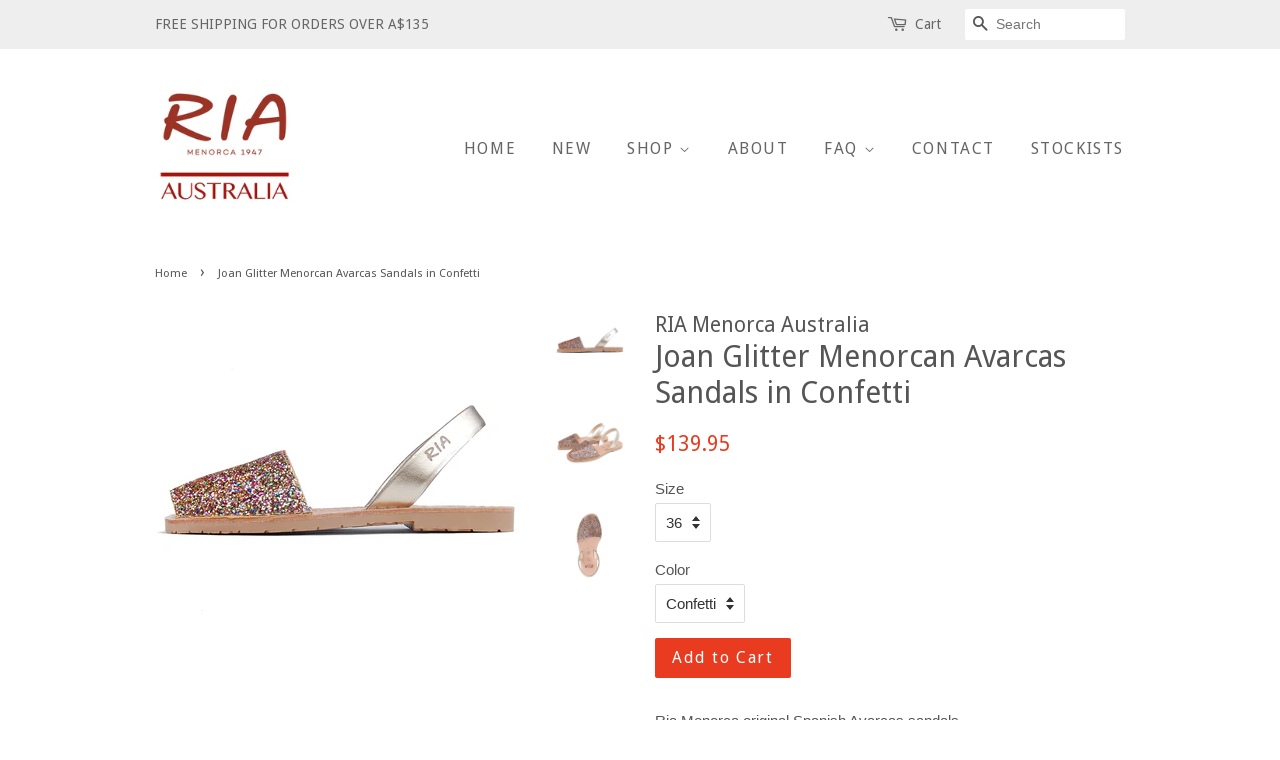

--- FILE ---
content_type: text/html; charset=utf-8
request_url: https://riamenorcaaustralia.com.au/products/avarcas-glitter-sandals-joan-in-confetti
body_size: 19646
content:
<!doctype html>
<!--[if lt IE 7]><html class="no-js lt-ie9 lt-ie8 lt-ie7" lang="en"> <![endif]-->
<!--[if IE 7]><html class="no-js lt-ie9 lt-ie8" lang="en"> <![endif]-->
<!--[if IE 8]><html class="no-js lt-ie9" lang="en"> <![endif]-->
<!--[if IE 9 ]><html class="ie9 no-js"> <![endif]-->
<!--[if (gt IE 9)|!(IE)]><!--> <html class="no-js"> <!--<![endif]-->
<head>

  <!-- Basic page needs ================================================== -->
  <meta charset="utf-8">
  <meta http-equiv="X-UA-Compatible" content="IE=edge,chrome=1">
  <meta name="google-site-verification" content="nV7Oo_-mbG7rZeh6apVRDjKbx2GHXl7Yf-PLZ-gCplg" />

  
  <link rel="shortcut icon" href="//riamenorcaaustralia.com.au/cdn/shop/files/favico.square_32x32.jpg?v=1613161766" type="image/png" />
  

  <!-- Title and description ================================================== -->
  <title>
  Avarcas Glitter Menorcan Sandals Joan in Confetti &ndash; RIA Menorca Australia
  </title>

  
  <meta name="description" content="Avarcas Glitter Sandals Joan in Confetti Sparkles. Best match for your evening wardrobe, wedding events or other sparkling moments. Glitter Shoes in Australia.">
  

  <!-- Social meta ================================================== -->
  

  <meta property="og:type" content="product">
  <meta property="og:title" content="Joan Glitter Menorcan Avarcas Sandals in Confetti">
  <meta property="og:url" content="https://riamenorcaaustralia.com.au/products/avarcas-glitter-sandals-joan-in-confetti">
  
  <meta property="og:image" content="http://riamenorcaaustralia.com.au/cdn/shop/files/Ria.Joan.Confetti.Glitter.bird_grande.jpg?v=1689316573">
  <meta property="og:image:secure_url" content="https://riamenorcaaustralia.com.au/cdn/shop/files/Ria.Joan.Confetti.Glitter.bird_grande.jpg?v=1689316573">
  
  <meta property="og:image" content="http://riamenorcaaustralia.com.au/cdn/shop/files/RiaShoes.Joan.Confetti.Glitter.double_grande.jpg?v=1689316573">
  <meta property="og:image:secure_url" content="https://riamenorcaaustralia.com.au/cdn/shop/files/RiaShoes.Joan.Confetti.Glitter.double_grande.jpg?v=1689316573">
  
  <meta property="og:image" content="http://riamenorcaaustralia.com.au/cdn/shop/files/Ria.Joan.Confetti.Glitter.side_grande.jpg?v=1689316573">
  <meta property="og:image:secure_url" content="https://riamenorcaaustralia.com.au/cdn/shop/files/Ria.Joan.Confetti.Glitter.side_grande.jpg?v=1689316573">
  
  <meta property="og:price:amount" content="139.95">
  <meta property="og:price:currency" content="AUD">


  <meta property="og:description" content="Avarcas Glitter Sandals Joan in Confetti Sparkles. Best match for your evening wardrobe, wedding events or other sparkling moments. Glitter Shoes in Australia.">

<meta property="og:site_name" content="RIA Menorca Australia">


  <meta name="twitter:card" content="summary">



  <meta name="twitter:title" content="Joan Glitter Menorcan Avarcas Sandals in Confetti">
  <meta name="twitter:description" content="Ria Menorca original Spanish Avarcas sandals- handmade by traditional shoemaker&#39;s family - comfortable- durable &amp;amp; flexible rubber sole- high quality, premium leather- slingback reinforced to preve">


  
  <!-- Google site verification ================================================== -->
  <meta name="google-site-verification" content="wdpmGkLnnoSS8-ab-99uqdgepmGThbclQZVcPAjP5KU" />

  <!-- Helpers ================================================== -->
  <link rel="canonical" href="https://riamenorcaaustralia.com.au/products/avarcas-glitter-sandals-joan-in-confetti">
  <meta name="viewport" content="width=device-width,initial-scale=1">
  <meta name="theme-color" content="#e93b20">

  <!-- CSS ================================================== -->
  <link href="//riamenorcaaustralia.com.au/cdn/shop/t/3/assets/timber.scss.css?v=122489913722995075851701121274" rel="stylesheet" type="text/css" media="all" />
  <link href="//riamenorcaaustralia.com.au/cdn/shop/t/3/assets/theme.scss.css?v=180424705921581827061701121274" rel="stylesheet" type="text/css" media="all" />

  

  
    
    
    <link href="//fonts.googleapis.com/css?family=Droid+Sans:400" rel="stylesheet" type="text/css" media="all" />
  


  
    
    
    <link href="//fonts.googleapis.com/css?family=Droid+Sans:400" rel="stylesheet" type="text/css" media="all" />
  



  <script>
    window.theme = window.theme || {};

    var theme = {
      strings: {
        zoomClose: "Close (Esc)",
        zoomPrev: "Previous (Left arrow key)",
        zoomNext: "Next (Right arrow key)",
        addressError: "Error looking up that address",
        addressNoResults: "No results for that address",
        addressQueryLimit: "You have exceeded the Google API usage limit. Consider upgrading to a \u003ca href=\"https:\/\/developers.google.com\/maps\/premium\/usage-limits\"\u003ePremium Plan\u003c\/a\u003e.",
        authError: "There was a problem authenticating your Google Maps API Key."
      },
      settings: {
        // Adding some settings to allow the editor to update correctly when they are changed
        themeBgImage: false,
        customBgImage: '',
        enableWideLayout: false,
        typeAccentTransform: false,
        typeAccentSpacing: true,
        baseFontSize: '15px',
        headerBaseFontSize: '30px',
        accentFontSize: '16px'
      },
      variables: {
        mediaQueryMedium: 'screen and (max-width: 768px)',
        bpSmall: false
      },
      moneyFormat: "${{amount}}"
    }

    document.documentElement.className = document.documentElement.className.replace('no-js', 'supports-js');
  </script>

  <!-- Header hook for plugins ================================================== -->
  <script>window.performance && window.performance.mark && window.performance.mark('shopify.content_for_header.start');</script><meta name="google-site-verification" content="wdpmGkLnnoSS8-ab-99uqdgepmGThbclQZVcPAjP5KU">
<meta name="facebook-domain-verification" content="vjgu5ld18alrxjn8v1uz9zdji940w4">
<meta id="shopify-digital-wallet" name="shopify-digital-wallet" content="/20705001/digital_wallets/dialog">
<meta name="shopify-checkout-api-token" content="b33e0b13f1573f2fa3322a95c23444a8">
<meta id="in-context-paypal-metadata" data-shop-id="20705001" data-venmo-supported="false" data-environment="production" data-locale="en_US" data-paypal-v4="true" data-currency="AUD">
<link rel="alternate" type="application/json+oembed" href="https://riamenorcaaustralia.com.au/products/avarcas-glitter-sandals-joan-in-confetti.oembed">
<script async="async" src="/checkouts/internal/preloads.js?locale=en-AU"></script>
<link rel="preconnect" href="https://shop.app" crossorigin="anonymous">
<script async="async" src="https://shop.app/checkouts/internal/preloads.js?locale=en-AU&shop_id=20705001" crossorigin="anonymous"></script>
<script id="apple-pay-shop-capabilities" type="application/json">{"shopId":20705001,"countryCode":"AU","currencyCode":"AUD","merchantCapabilities":["supports3DS"],"merchantId":"gid:\/\/shopify\/Shop\/20705001","merchantName":"RIA Menorca Australia","requiredBillingContactFields":["postalAddress","email","phone"],"requiredShippingContactFields":["postalAddress","email","phone"],"shippingType":"shipping","supportedNetworks":["visa","masterCard","amex","jcb"],"total":{"type":"pending","label":"RIA Menorca Australia","amount":"1.00"},"shopifyPaymentsEnabled":true,"supportsSubscriptions":true}</script>
<script id="shopify-features" type="application/json">{"accessToken":"b33e0b13f1573f2fa3322a95c23444a8","betas":["rich-media-storefront-analytics"],"domain":"riamenorcaaustralia.com.au","predictiveSearch":true,"shopId":20705001,"locale":"en"}</script>
<script>var Shopify = Shopify || {};
Shopify.shop = "ria-menorca-australia.myshopify.com";
Shopify.locale = "en";
Shopify.currency = {"active":"AUD","rate":"1.0"};
Shopify.country = "AU";
Shopify.theme = {"name":"Minimal","id":195488324,"schema_name":"Minimal","schema_version":"3.5.2","theme_store_id":380,"role":"main"};
Shopify.theme.handle = "null";
Shopify.theme.style = {"id":null,"handle":null};
Shopify.cdnHost = "riamenorcaaustralia.com.au/cdn";
Shopify.routes = Shopify.routes || {};
Shopify.routes.root = "/";</script>
<script type="module">!function(o){(o.Shopify=o.Shopify||{}).modules=!0}(window);</script>
<script>!function(o){function n(){var o=[];function n(){o.push(Array.prototype.slice.apply(arguments))}return n.q=o,n}var t=o.Shopify=o.Shopify||{};t.loadFeatures=n(),t.autoloadFeatures=n()}(window);</script>
<script>
  window.ShopifyPay = window.ShopifyPay || {};
  window.ShopifyPay.apiHost = "shop.app\/pay";
  window.ShopifyPay.redirectState = null;
</script>
<script id="shop-js-analytics" type="application/json">{"pageType":"product"}</script>
<script defer="defer" async type="module" src="//riamenorcaaustralia.com.au/cdn/shopifycloud/shop-js/modules/v2/client.init-shop-cart-sync_DtuiiIyl.en.esm.js"></script>
<script defer="defer" async type="module" src="//riamenorcaaustralia.com.au/cdn/shopifycloud/shop-js/modules/v2/chunk.common_CUHEfi5Q.esm.js"></script>
<script type="module">
  await import("//riamenorcaaustralia.com.au/cdn/shopifycloud/shop-js/modules/v2/client.init-shop-cart-sync_DtuiiIyl.en.esm.js");
await import("//riamenorcaaustralia.com.au/cdn/shopifycloud/shop-js/modules/v2/chunk.common_CUHEfi5Q.esm.js");

  window.Shopify.SignInWithShop?.initShopCartSync?.({"fedCMEnabled":true,"windoidEnabled":true});

</script>
<script>
  window.Shopify = window.Shopify || {};
  if (!window.Shopify.featureAssets) window.Shopify.featureAssets = {};
  window.Shopify.featureAssets['shop-js'] = {"shop-cart-sync":["modules/v2/client.shop-cart-sync_DFoTY42P.en.esm.js","modules/v2/chunk.common_CUHEfi5Q.esm.js"],"init-fed-cm":["modules/v2/client.init-fed-cm_D2UNy1i2.en.esm.js","modules/v2/chunk.common_CUHEfi5Q.esm.js"],"init-shop-email-lookup-coordinator":["modules/v2/client.init-shop-email-lookup-coordinator_BQEe2rDt.en.esm.js","modules/v2/chunk.common_CUHEfi5Q.esm.js"],"shop-cash-offers":["modules/v2/client.shop-cash-offers_3CTtReFF.en.esm.js","modules/v2/chunk.common_CUHEfi5Q.esm.js","modules/v2/chunk.modal_BewljZkx.esm.js"],"shop-button":["modules/v2/client.shop-button_C6oxCjDL.en.esm.js","modules/v2/chunk.common_CUHEfi5Q.esm.js"],"init-windoid":["modules/v2/client.init-windoid_5pix8xhK.en.esm.js","modules/v2/chunk.common_CUHEfi5Q.esm.js"],"avatar":["modules/v2/client.avatar_BTnouDA3.en.esm.js"],"init-shop-cart-sync":["modules/v2/client.init-shop-cart-sync_DtuiiIyl.en.esm.js","modules/v2/chunk.common_CUHEfi5Q.esm.js"],"shop-toast-manager":["modules/v2/client.shop-toast-manager_BYv_8cH1.en.esm.js","modules/v2/chunk.common_CUHEfi5Q.esm.js"],"pay-button":["modules/v2/client.pay-button_FnF9EIkY.en.esm.js","modules/v2/chunk.common_CUHEfi5Q.esm.js"],"shop-login-button":["modules/v2/client.shop-login-button_CH1KUpOf.en.esm.js","modules/v2/chunk.common_CUHEfi5Q.esm.js","modules/v2/chunk.modal_BewljZkx.esm.js"],"init-customer-accounts-sign-up":["modules/v2/client.init-customer-accounts-sign-up_aj7QGgYS.en.esm.js","modules/v2/client.shop-login-button_CH1KUpOf.en.esm.js","modules/v2/chunk.common_CUHEfi5Q.esm.js","modules/v2/chunk.modal_BewljZkx.esm.js"],"init-shop-for-new-customer-accounts":["modules/v2/client.init-shop-for-new-customer-accounts_NbnYRf_7.en.esm.js","modules/v2/client.shop-login-button_CH1KUpOf.en.esm.js","modules/v2/chunk.common_CUHEfi5Q.esm.js","modules/v2/chunk.modal_BewljZkx.esm.js"],"init-customer-accounts":["modules/v2/client.init-customer-accounts_ppedhqCH.en.esm.js","modules/v2/client.shop-login-button_CH1KUpOf.en.esm.js","modules/v2/chunk.common_CUHEfi5Q.esm.js","modules/v2/chunk.modal_BewljZkx.esm.js"],"shop-follow-button":["modules/v2/client.shop-follow-button_CMIBBa6u.en.esm.js","modules/v2/chunk.common_CUHEfi5Q.esm.js","modules/v2/chunk.modal_BewljZkx.esm.js"],"lead-capture":["modules/v2/client.lead-capture_But0hIyf.en.esm.js","modules/v2/chunk.common_CUHEfi5Q.esm.js","modules/v2/chunk.modal_BewljZkx.esm.js"],"checkout-modal":["modules/v2/client.checkout-modal_BBxc70dQ.en.esm.js","modules/v2/chunk.common_CUHEfi5Q.esm.js","modules/v2/chunk.modal_BewljZkx.esm.js"],"shop-login":["modules/v2/client.shop-login_hM3Q17Kl.en.esm.js","modules/v2/chunk.common_CUHEfi5Q.esm.js","modules/v2/chunk.modal_BewljZkx.esm.js"],"payment-terms":["modules/v2/client.payment-terms_CAtGlQYS.en.esm.js","modules/v2/chunk.common_CUHEfi5Q.esm.js","modules/v2/chunk.modal_BewljZkx.esm.js"]};
</script>
<script>(function() {
  var isLoaded = false;
  function asyncLoad() {
    if (isLoaded) return;
    isLoaded = true;
    var urls = ["https:\/\/cdn-stamped-io.azureedge.net\/files\/widget.min.js?shop=ria-menorca-australia.myshopify.com","https:\/\/chimpstatic.com\/mcjs-connected\/js\/users\/5722e58439837eb572207b58b\/affcec25fe5ed157da979c6c2.js?shop=ria-menorca-australia.myshopify.com","\/\/cdn.shopify.com\/proxy\/8de02438af3f20c1c1c1c92e7c661ea4b4782d057103443d9178205362ba74bf\/d1639lhkj5l89m.cloudfront.net\/js\/storefront\/uppromote.js?shop=ria-menorca-australia.myshopify.com\u0026sp-cache-control=cHVibGljLCBtYXgtYWdlPTkwMA"];
    for (var i = 0; i < urls.length; i++) {
      var s = document.createElement('script');
      s.type = 'text/javascript';
      s.async = true;
      s.src = urls[i];
      var x = document.getElementsByTagName('script')[0];
      x.parentNode.insertBefore(s, x);
    }
  };
  if(window.attachEvent) {
    window.attachEvent('onload', asyncLoad);
  } else {
    window.addEventListener('load', asyncLoad, false);
  }
})();</script>
<script id="__st">var __st={"a":20705001,"offset":36000,"reqid":"ece39245-253c-4f44-aaa2-d790872d18c8-1767695225","pageurl":"riamenorcaaustralia.com.au\/products\/avarcas-glitter-sandals-joan-in-confetti","u":"ddae8e91f676","p":"product","rtyp":"product","rid":1454007287851};</script>
<script>window.ShopifyPaypalV4VisibilityTracking = true;</script>
<script id="captcha-bootstrap">!function(){'use strict';const t='contact',e='account',n='new_comment',o=[[t,t],['blogs',n],['comments',n],[t,'customer']],c=[[e,'customer_login'],[e,'guest_login'],[e,'recover_customer_password'],[e,'create_customer']],r=t=>t.map((([t,e])=>`form[action*='/${t}']:not([data-nocaptcha='true']) input[name='form_type'][value='${e}']`)).join(','),a=t=>()=>t?[...document.querySelectorAll(t)].map((t=>t.form)):[];function s(){const t=[...o],e=r(t);return a(e)}const i='password',u='form_key',d=['recaptcha-v3-token','g-recaptcha-response','h-captcha-response',i],f=()=>{try{return window.sessionStorage}catch{return}},m='__shopify_v',_=t=>t.elements[u];function p(t,e,n=!1){try{const o=window.sessionStorage,c=JSON.parse(o.getItem(e)),{data:r}=function(t){const{data:e,action:n}=t;return t[m]||n?{data:e,action:n}:{data:t,action:n}}(c);for(const[e,n]of Object.entries(r))t.elements[e]&&(t.elements[e].value=n);n&&o.removeItem(e)}catch(o){console.error('form repopulation failed',{error:o})}}const l='form_type',E='cptcha';function T(t){t.dataset[E]=!0}const w=window,h=w.document,L='Shopify',v='ce_forms',y='captcha';let A=!1;((t,e)=>{const n=(g='f06e6c50-85a8-45c8-87d0-21a2b65856fe',I='https://cdn.shopify.com/shopifycloud/storefront-forms-hcaptcha/ce_storefront_forms_captcha_hcaptcha.v1.5.2.iife.js',D={infoText:'Protected by hCaptcha',privacyText:'Privacy',termsText:'Terms'},(t,e,n)=>{const o=w[L][v],c=o.bindForm;if(c)return c(t,g,e,D).then(n);var r;o.q.push([[t,g,e,D],n]),r=I,A||(h.body.append(Object.assign(h.createElement('script'),{id:'captcha-provider',async:!0,src:r})),A=!0)});var g,I,D;w[L]=w[L]||{},w[L][v]=w[L][v]||{},w[L][v].q=[],w[L][y]=w[L][y]||{},w[L][y].protect=function(t,e){n(t,void 0,e),T(t)},Object.freeze(w[L][y]),function(t,e,n,w,h,L){const[v,y,A,g]=function(t,e,n){const i=e?o:[],u=t?c:[],d=[...i,...u],f=r(d),m=r(i),_=r(d.filter((([t,e])=>n.includes(e))));return[a(f),a(m),a(_),s()]}(w,h,L),I=t=>{const e=t.target;return e instanceof HTMLFormElement?e:e&&e.form},D=t=>v().includes(t);t.addEventListener('submit',(t=>{const e=I(t);if(!e)return;const n=D(e)&&!e.dataset.hcaptchaBound&&!e.dataset.recaptchaBound,o=_(e),c=g().includes(e)&&(!o||!o.value);(n||c)&&t.preventDefault(),c&&!n&&(function(t){try{if(!f())return;!function(t){const e=f();if(!e)return;const n=_(t);if(!n)return;const o=n.value;o&&e.removeItem(o)}(t);const e=Array.from(Array(32),(()=>Math.random().toString(36)[2])).join('');!function(t,e){_(t)||t.append(Object.assign(document.createElement('input'),{type:'hidden',name:u})),t.elements[u].value=e}(t,e),function(t,e){const n=f();if(!n)return;const o=[...t.querySelectorAll(`input[type='${i}']`)].map((({name:t})=>t)),c=[...d,...o],r={};for(const[a,s]of new FormData(t).entries())c.includes(a)||(r[a]=s);n.setItem(e,JSON.stringify({[m]:1,action:t.action,data:r}))}(t,e)}catch(e){console.error('failed to persist form',e)}}(e),e.submit())}));const S=(t,e)=>{t&&!t.dataset[E]&&(n(t,e.some((e=>e===t))),T(t))};for(const o of['focusin','change'])t.addEventListener(o,(t=>{const e=I(t);D(e)&&S(e,y())}));const B=e.get('form_key'),M=e.get(l),P=B&&M;t.addEventListener('DOMContentLoaded',(()=>{const t=y();if(P)for(const e of t)e.elements[l].value===M&&p(e,B);[...new Set([...A(),...v().filter((t=>'true'===t.dataset.shopifyCaptcha))])].forEach((e=>S(e,t)))}))}(h,new URLSearchParams(w.location.search),n,t,e,['guest_login'])})(!0,!0)}();</script>
<script integrity="sha256-4kQ18oKyAcykRKYeNunJcIwy7WH5gtpwJnB7kiuLZ1E=" data-source-attribution="shopify.loadfeatures" defer="defer" src="//riamenorcaaustralia.com.au/cdn/shopifycloud/storefront/assets/storefront/load_feature-a0a9edcb.js" crossorigin="anonymous"></script>
<script crossorigin="anonymous" defer="defer" src="//riamenorcaaustralia.com.au/cdn/shopifycloud/storefront/assets/shopify_pay/storefront-65b4c6d7.js?v=20250812"></script>
<script data-source-attribution="shopify.dynamic_checkout.dynamic.init">var Shopify=Shopify||{};Shopify.PaymentButton=Shopify.PaymentButton||{isStorefrontPortableWallets:!0,init:function(){window.Shopify.PaymentButton.init=function(){};var t=document.createElement("script");t.src="https://riamenorcaaustralia.com.au/cdn/shopifycloud/portable-wallets/latest/portable-wallets.en.js",t.type="module",document.head.appendChild(t)}};
</script>
<script data-source-attribution="shopify.dynamic_checkout.buyer_consent">
  function portableWalletsHideBuyerConsent(e){var t=document.getElementById("shopify-buyer-consent"),n=document.getElementById("shopify-subscription-policy-button");t&&n&&(t.classList.add("hidden"),t.setAttribute("aria-hidden","true"),n.removeEventListener("click",e))}function portableWalletsShowBuyerConsent(e){var t=document.getElementById("shopify-buyer-consent"),n=document.getElementById("shopify-subscription-policy-button");t&&n&&(t.classList.remove("hidden"),t.removeAttribute("aria-hidden"),n.addEventListener("click",e))}window.Shopify?.PaymentButton&&(window.Shopify.PaymentButton.hideBuyerConsent=portableWalletsHideBuyerConsent,window.Shopify.PaymentButton.showBuyerConsent=portableWalletsShowBuyerConsent);
</script>
<script data-source-attribution="shopify.dynamic_checkout.cart.bootstrap">document.addEventListener("DOMContentLoaded",(function(){function t(){return document.querySelector("shopify-accelerated-checkout-cart, shopify-accelerated-checkout")}if(t())Shopify.PaymentButton.init();else{new MutationObserver((function(e,n){t()&&(Shopify.PaymentButton.init(),n.disconnect())})).observe(document.body,{childList:!0,subtree:!0})}}));
</script>
<link id="shopify-accelerated-checkout-styles" rel="stylesheet" media="screen" href="https://riamenorcaaustralia.com.au/cdn/shopifycloud/portable-wallets/latest/accelerated-checkout-backwards-compat.css" crossorigin="anonymous">
<style id="shopify-accelerated-checkout-cart">
        #shopify-buyer-consent {
  margin-top: 1em;
  display: inline-block;
  width: 100%;
}

#shopify-buyer-consent.hidden {
  display: none;
}

#shopify-subscription-policy-button {
  background: none;
  border: none;
  padding: 0;
  text-decoration: underline;
  font-size: inherit;
  cursor: pointer;
}

#shopify-subscription-policy-button::before {
  box-shadow: none;
}

      </style>

<script>window.performance && window.performance.mark && window.performance.mark('shopify.content_for_header.end');</script>

  

<!--[if lt IE 9]>
<script src="//cdnjs.cloudflare.com/ajax/libs/html5shiv/3.7.2/html5shiv.min.js" type="text/javascript"></script>
<link href="//riamenorcaaustralia.com.au/cdn/shop/t/3/assets/respond-proxy.html" id="respond-proxy" rel="respond-proxy" />
<link href="//riamenorcaaustralia.com.au/search?q=0c01b3da67f2927b625e6b278c766832" id="respond-redirect" rel="respond-redirect" />
<script src="//riamenorcaaustralia.com.au/search?q=0c01b3da67f2927b625e6b278c766832" type="text/javascript"></script>
<![endif]-->


  <script src="//ajax.googleapis.com/ajax/libs/jquery/2.2.3/jquery.min.js" type="text/javascript"></script>

  <!--[if (gt IE 9)|!(IE)]><!--><script src="//riamenorcaaustralia.com.au/cdn/shop/t/3/assets/lazysizes.min.js?v=177476512571513845041503442484" async="async"></script><!--<![endif]-->
  <!--[if lte IE 9]><script src="//riamenorcaaustralia.com.au/cdn/shop/t/3/assets/lazysizes.min.js?v=177476512571513845041503442484"></script><![endif]-->

  
  
<meta name="google-site-verification" content="wdpmGkLnnoSS8-ab-99uqdgepmGThbclQZVcPAjP5KU" />



  
<!-- Google tag (gtag.js) -->
<script async src="https://www.googletagmanager.com/gtag/js?id=G-6G9M4MEFQX"></script>
<script>
  window.dataLayer = window.dataLayer || [];
  function gtag(){dataLayer.push(arguments);}
  gtag('js', new Date());

  gtag('config', 'G-6G9M4MEFQX');
</script>
<meta name="facebook-domain-verification" content="ayzmj14uqyy96u2435qkwweee6dehm" />
<!-- BEGIN app block: shopify://apps/uppromote-affiliate/blocks/core-script/64c32457-930d-4cb9-9641-e24c0d9cf1f4 --><!-- BEGIN app snippet: core-metafields-setting --><!--suppress ES6ConvertVarToLetConst -->
<script type="application/json" id="core-uppromote-settings">{"app_env":{"env":"production"}}</script>
<script type="application/json" id="core-uppromote-cart">{"note":null,"attributes":{},"original_total_price":0,"total_price":0,"total_discount":0,"total_weight":0.0,"item_count":0,"items":[],"requires_shipping":false,"currency":"AUD","items_subtotal_price":0,"cart_level_discount_applications":[],"checkout_charge_amount":0}</script>
<script id="core-uppromote-quick-store-tracking-vars">
    function getDocumentContext(){const{href:a,hash:b,host:c,hostname:d,origin:e,pathname:f,port:g,protocol:h,search:i}=window.location,j=document.referrer,k=document.characterSet,l=document.title;return{location:{href:a,hash:b,host:c,hostname:d,origin:e,pathname:f,port:g,protocol:h,search:i},referrer:j||document.location.href,characterSet:k,title:l}}function getNavigatorContext(){const{language:a,cookieEnabled:b,languages:c,userAgent:d}=navigator;return{language:a,cookieEnabled:b,languages:c,userAgent:d}}function getWindowContext(){const{innerHeight:a,innerWidth:b,outerHeight:c,outerWidth:d,origin:e,screen:{height:j,width:k},screenX:f,screenY:g,scrollX:h,scrollY:i}=window;return{innerHeight:a,innerWidth:b,outerHeight:c,outerWidth:d,origin:e,screen:{screenHeight:j,screenWidth:k},screenX:f,screenY:g,scrollX:h,scrollY:i,location:getDocumentContext().location}}function getContext(){return{document:getDocumentContext(),navigator:getNavigatorContext(),window:getWindowContext()}}
    if (window.location.href.includes('?sca_ref=')) {
        localStorage.setItem('__up_lastViewedPageContext', JSON.stringify({
            context: getContext(),
            timestamp: new Date().toISOString(),
        }))
    }
</script>

<script id="core-uppromote-setting-booster">
    var UpPromoteCoreSettings = JSON.parse(document.getElementById('core-uppromote-settings').textContent)
    UpPromoteCoreSettings.currentCart = JSON.parse(document.getElementById('core-uppromote-cart')?.textContent || '{}')
    const idToClean = ['core-uppromote-settings', 'core-uppromote-cart', 'core-uppromote-setting-booster', 'core-uppromote-quick-store-tracking-vars']
    idToClean.forEach(id => {
        document.getElementById(id)?.remove()
    })
</script>
<!-- END app snippet -->


<!-- END app block --><script src="https://cdn.shopify.com/extensions/019b7c94-e757-794a-bc34-6932ab6e4d37/app-97/assets/core.min.js" type="text/javascript" defer="defer"></script>
<link href="https://monorail-edge.shopifysvc.com" rel="dns-prefetch">
<script>(function(){if ("sendBeacon" in navigator && "performance" in window) {try {var session_token_from_headers = performance.getEntriesByType('navigation')[0].serverTiming.find(x => x.name == '_s').description;} catch {var session_token_from_headers = undefined;}var session_cookie_matches = document.cookie.match(/_shopify_s=([^;]*)/);var session_token_from_cookie = session_cookie_matches && session_cookie_matches.length === 2 ? session_cookie_matches[1] : "";var session_token = session_token_from_headers || session_token_from_cookie || "";function handle_abandonment_event(e) {var entries = performance.getEntries().filter(function(entry) {return /monorail-edge.shopifysvc.com/.test(entry.name);});if (!window.abandonment_tracked && entries.length === 0) {window.abandonment_tracked = true;var currentMs = Date.now();var navigation_start = performance.timing.navigationStart;var payload = {shop_id: 20705001,url: window.location.href,navigation_start,duration: currentMs - navigation_start,session_token,page_type: "product"};window.navigator.sendBeacon("https://monorail-edge.shopifysvc.com/v1/produce", JSON.stringify({schema_id: "online_store_buyer_site_abandonment/1.1",payload: payload,metadata: {event_created_at_ms: currentMs,event_sent_at_ms: currentMs}}));}}window.addEventListener('pagehide', handle_abandonment_event);}}());</script>
<script id="web-pixels-manager-setup">(function e(e,d,r,n,o){if(void 0===o&&(o={}),!Boolean(null===(a=null===(i=window.Shopify)||void 0===i?void 0:i.analytics)||void 0===a?void 0:a.replayQueue)){var i,a;window.Shopify=window.Shopify||{};var t=window.Shopify;t.analytics=t.analytics||{};var s=t.analytics;s.replayQueue=[],s.publish=function(e,d,r){return s.replayQueue.push([e,d,r]),!0};try{self.performance.mark("wpm:start")}catch(e){}var l=function(){var e={modern:/Edge?\/(1{2}[4-9]|1[2-9]\d|[2-9]\d{2}|\d{4,})\.\d+(\.\d+|)|Firefox\/(1{2}[4-9]|1[2-9]\d|[2-9]\d{2}|\d{4,})\.\d+(\.\d+|)|Chrom(ium|e)\/(9{2}|\d{3,})\.\d+(\.\d+|)|(Maci|X1{2}).+ Version\/(15\.\d+|(1[6-9]|[2-9]\d|\d{3,})\.\d+)([,.]\d+|)( \(\w+\)|)( Mobile\/\w+|) Safari\/|Chrome.+OPR\/(9{2}|\d{3,})\.\d+\.\d+|(CPU[ +]OS|iPhone[ +]OS|CPU[ +]iPhone|CPU IPhone OS|CPU iPad OS)[ +]+(15[._]\d+|(1[6-9]|[2-9]\d|\d{3,})[._]\d+)([._]\d+|)|Android:?[ /-](13[3-9]|1[4-9]\d|[2-9]\d{2}|\d{4,})(\.\d+|)(\.\d+|)|Android.+Firefox\/(13[5-9]|1[4-9]\d|[2-9]\d{2}|\d{4,})\.\d+(\.\d+|)|Android.+Chrom(ium|e)\/(13[3-9]|1[4-9]\d|[2-9]\d{2}|\d{4,})\.\d+(\.\d+|)|SamsungBrowser\/([2-9]\d|\d{3,})\.\d+/,legacy:/Edge?\/(1[6-9]|[2-9]\d|\d{3,})\.\d+(\.\d+|)|Firefox\/(5[4-9]|[6-9]\d|\d{3,})\.\d+(\.\d+|)|Chrom(ium|e)\/(5[1-9]|[6-9]\d|\d{3,})\.\d+(\.\d+|)([\d.]+$|.*Safari\/(?![\d.]+ Edge\/[\d.]+$))|(Maci|X1{2}).+ Version\/(10\.\d+|(1[1-9]|[2-9]\d|\d{3,})\.\d+)([,.]\d+|)( \(\w+\)|)( Mobile\/\w+|) Safari\/|Chrome.+OPR\/(3[89]|[4-9]\d|\d{3,})\.\d+\.\d+|(CPU[ +]OS|iPhone[ +]OS|CPU[ +]iPhone|CPU IPhone OS|CPU iPad OS)[ +]+(10[._]\d+|(1[1-9]|[2-9]\d|\d{3,})[._]\d+)([._]\d+|)|Android:?[ /-](13[3-9]|1[4-9]\d|[2-9]\d{2}|\d{4,})(\.\d+|)(\.\d+|)|Mobile Safari.+OPR\/([89]\d|\d{3,})\.\d+\.\d+|Android.+Firefox\/(13[5-9]|1[4-9]\d|[2-9]\d{2}|\d{4,})\.\d+(\.\d+|)|Android.+Chrom(ium|e)\/(13[3-9]|1[4-9]\d|[2-9]\d{2}|\d{4,})\.\d+(\.\d+|)|Android.+(UC? ?Browser|UCWEB|U3)[ /]?(15\.([5-9]|\d{2,})|(1[6-9]|[2-9]\d|\d{3,})\.\d+)\.\d+|SamsungBrowser\/(5\.\d+|([6-9]|\d{2,})\.\d+)|Android.+MQ{2}Browser\/(14(\.(9|\d{2,})|)|(1[5-9]|[2-9]\d|\d{3,})(\.\d+|))(\.\d+|)|K[Aa][Ii]OS\/(3\.\d+|([4-9]|\d{2,})\.\d+)(\.\d+|)/},d=e.modern,r=e.legacy,n=navigator.userAgent;return n.match(d)?"modern":n.match(r)?"legacy":"unknown"}(),u="modern"===l?"modern":"legacy",c=(null!=n?n:{modern:"",legacy:""})[u],f=function(e){return[e.baseUrl,"/wpm","/b",e.hashVersion,"modern"===e.buildTarget?"m":"l",".js"].join("")}({baseUrl:d,hashVersion:r,buildTarget:u}),m=function(e){var d=e.version,r=e.bundleTarget,n=e.surface,o=e.pageUrl,i=e.monorailEndpoint;return{emit:function(e){var a=e.status,t=e.errorMsg,s=(new Date).getTime(),l=JSON.stringify({metadata:{event_sent_at_ms:s},events:[{schema_id:"web_pixels_manager_load/3.1",payload:{version:d,bundle_target:r,page_url:o,status:a,surface:n,error_msg:t},metadata:{event_created_at_ms:s}}]});if(!i)return console&&console.warn&&console.warn("[Web Pixels Manager] No Monorail endpoint provided, skipping logging."),!1;try{return self.navigator.sendBeacon.bind(self.navigator)(i,l)}catch(e){}var u=new XMLHttpRequest;try{return u.open("POST",i,!0),u.setRequestHeader("Content-Type","text/plain"),u.send(l),!0}catch(e){return console&&console.warn&&console.warn("[Web Pixels Manager] Got an unhandled error while logging to Monorail."),!1}}}}({version:r,bundleTarget:l,surface:e.surface,pageUrl:self.location.href,monorailEndpoint:e.monorailEndpoint});try{o.browserTarget=l,function(e){var d=e.src,r=e.async,n=void 0===r||r,o=e.onload,i=e.onerror,a=e.sri,t=e.scriptDataAttributes,s=void 0===t?{}:t,l=document.createElement("script"),u=document.querySelector("head"),c=document.querySelector("body");if(l.async=n,l.src=d,a&&(l.integrity=a,l.crossOrigin="anonymous"),s)for(var f in s)if(Object.prototype.hasOwnProperty.call(s,f))try{l.dataset[f]=s[f]}catch(e){}if(o&&l.addEventListener("load",o),i&&l.addEventListener("error",i),u)u.appendChild(l);else{if(!c)throw new Error("Did not find a head or body element to append the script");c.appendChild(l)}}({src:f,async:!0,onload:function(){if(!function(){var e,d;return Boolean(null===(d=null===(e=window.Shopify)||void 0===e?void 0:e.analytics)||void 0===d?void 0:d.initialized)}()){var d=window.webPixelsManager.init(e)||void 0;if(d){var r=window.Shopify.analytics;r.replayQueue.forEach((function(e){var r=e[0],n=e[1],o=e[2];d.publishCustomEvent(r,n,o)})),r.replayQueue=[],r.publish=d.publishCustomEvent,r.visitor=d.visitor,r.initialized=!0}}},onerror:function(){return m.emit({status:"failed",errorMsg:"".concat(f," has failed to load")})},sri:function(e){var d=/^sha384-[A-Za-z0-9+/=]+$/;return"string"==typeof e&&d.test(e)}(c)?c:"",scriptDataAttributes:o}),m.emit({status:"loading"})}catch(e){m.emit({status:"failed",errorMsg:(null==e?void 0:e.message)||"Unknown error"})}}})({shopId: 20705001,storefrontBaseUrl: "https://riamenorcaaustralia.com.au",extensionsBaseUrl: "https://extensions.shopifycdn.com/cdn/shopifycloud/web-pixels-manager",monorailEndpoint: "https://monorail-edge.shopifysvc.com/unstable/produce_batch",surface: "storefront-renderer",enabledBetaFlags: ["2dca8a86","a0d5f9d2"],webPixelsConfigList: [{"id":"1405419563","configuration":"{\"shopId\":\"243910\",\"env\":\"production\",\"metaData\":\"[]\"}","eventPayloadVersion":"v1","runtimeContext":"STRICT","scriptVersion":"ed0b017f0184e34e4ee251463785a0e9","type":"APP","apiClientId":2773553,"privacyPurposes":[],"dataSharingAdjustments":{"protectedCustomerApprovalScopes":["read_customer_address","read_customer_email","read_customer_name","read_customer_personal_data","read_customer_phone"]}},{"id":"1061322795","configuration":"{\"accountID\":\"ria-menorca-australia\"}","eventPayloadVersion":"v1","runtimeContext":"STRICT","scriptVersion":"895ccb0efac293a41aa3d787a113a969","type":"APP","apiClientId":12388204545,"privacyPurposes":["ANALYTICS","MARKETING","SALE_OF_DATA"],"dataSharingAdjustments":{"protectedCustomerApprovalScopes":["read_customer_email","read_customer_name","read_customer_personal_data","read_customer_phone"]}},{"id":"243695659","configuration":"{\"config\":\"{\\\"pixel_id\\\":\\\"G-E44XGFVB21\\\",\\\"google_tag_ids\\\":[\\\"G-E44XGFVB21\\\",\\\"AW-811864215\\\",\\\"GT-5NTCW68\\\"],\\\"target_country\\\":\\\"AU\\\",\\\"gtag_events\\\":[{\\\"type\\\":\\\"search\\\",\\\"action_label\\\":[\\\"G-E44XGFVB21\\\",\\\"AW-811864215\\\/uqJACM7l-6AaEJehkIMD\\\"]},{\\\"type\\\":\\\"begin_checkout\\\",\\\"action_label\\\":[\\\"G-E44XGFVB21\\\",\\\"AW-811864215\\\/vXioCMzm-6AaEJehkIMD\\\"]},{\\\"type\\\":\\\"view_item\\\",\\\"action_label\\\":[\\\"G-E44XGFVB21\\\",\\\"AW-811864215\\\/MNLhCMvl-6AaEJehkIMD\\\",\\\"MC-5KGY8G8L4Y\\\"]},{\\\"type\\\":\\\"purchase\\\",\\\"action_label\\\":[\\\"G-E44XGFVB21\\\",\\\"AW-811864215\\\/bBy5CMXl-6AaEJehkIMD\\\",\\\"MC-5KGY8G8L4Y\\\"]},{\\\"type\\\":\\\"page_view\\\",\\\"action_label\\\":[\\\"G-E44XGFVB21\\\",\\\"AW-811864215\\\/_QBUCMjl-6AaEJehkIMD\\\",\\\"MC-5KGY8G8L4Y\\\"]},{\\\"type\\\":\\\"add_payment_info\\\",\\\"action_label\\\":[\\\"G-E44XGFVB21\\\",\\\"AW-811864215\\\/AuEZCM_m-6AaEJehkIMD\\\"]},{\\\"type\\\":\\\"add_to_cart\\\",\\\"action_label\\\":[\\\"G-E44XGFVB21\\\",\\\"AW-811864215\\\/FmIXCMnm-6AaEJehkIMD\\\"]}],\\\"enable_monitoring_mode\\\":false}\"}","eventPayloadVersion":"v1","runtimeContext":"OPEN","scriptVersion":"b2a88bafab3e21179ed38636efcd8a93","type":"APP","apiClientId":1780363,"privacyPurposes":[],"dataSharingAdjustments":{"protectedCustomerApprovalScopes":["read_customer_address","read_customer_email","read_customer_name","read_customer_personal_data","read_customer_phone"]}},{"id":"141262891","configuration":"{\"pixel_id\":\"617458780561349\",\"pixel_type\":\"facebook_pixel\",\"metaapp_system_user_token\":\"-\"}","eventPayloadVersion":"v1","runtimeContext":"OPEN","scriptVersion":"ca16bc87fe92b6042fbaa3acc2fbdaa6","type":"APP","apiClientId":2329312,"privacyPurposes":["ANALYTICS","MARKETING","SALE_OF_DATA"],"dataSharingAdjustments":{"protectedCustomerApprovalScopes":["read_customer_address","read_customer_email","read_customer_name","read_customer_personal_data","read_customer_phone"]}},{"id":"shopify-app-pixel","configuration":"{}","eventPayloadVersion":"v1","runtimeContext":"STRICT","scriptVersion":"0450","apiClientId":"shopify-pixel","type":"APP","privacyPurposes":["ANALYTICS","MARKETING"]},{"id":"shopify-custom-pixel","eventPayloadVersion":"v1","runtimeContext":"LAX","scriptVersion":"0450","apiClientId":"shopify-pixel","type":"CUSTOM","privacyPurposes":["ANALYTICS","MARKETING"]}],isMerchantRequest: false,initData: {"shop":{"name":"RIA Menorca Australia","paymentSettings":{"currencyCode":"AUD"},"myshopifyDomain":"ria-menorca-australia.myshopify.com","countryCode":"AU","storefrontUrl":"https:\/\/riamenorcaaustralia.com.au"},"customer":null,"cart":null,"checkout":null,"productVariants":[{"price":{"amount":139.95,"currencyCode":"AUD"},"product":{"title":"Joan Glitter Menorcan Avarcas Sandals in Confetti","vendor":"RIA Menorca Australia","id":"1454007287851","untranslatedTitle":"Joan Glitter Menorcan Avarcas Sandals in Confetti","url":"\/products\/avarcas-glitter-sandals-joan-in-confetti","type":"Glitter Shoes"},"id":"13503377735723","image":{"src":"\/\/riamenorcaaustralia.com.au\/cdn\/shop\/files\/Ria.Joan.Confetti.Glitter.side.jpg?v=1689316573"},"sku":"","title":"35 \/ Confetti","untranslatedTitle":"35 \/ Confetti"},{"price":{"amount":139.95,"currencyCode":"AUD"},"product":{"title":"Joan Glitter Menorcan Avarcas Sandals in Confetti","vendor":"RIA Menorca Australia","id":"1454007287851","untranslatedTitle":"Joan Glitter Menorcan Avarcas Sandals in Confetti","url":"\/products\/avarcas-glitter-sandals-joan-in-confetti","type":"Glitter Shoes"},"id":"13503377768491","image":{"src":"\/\/riamenorcaaustralia.com.au\/cdn\/shop\/files\/Ria.Joan.Confetti.Glitter.side.jpg?v=1689316573"},"sku":"","title":"36 \/ Confetti","untranslatedTitle":"36 \/ Confetti"},{"price":{"amount":139.95,"currencyCode":"AUD"},"product":{"title":"Joan Glitter Menorcan Avarcas Sandals in Confetti","vendor":"RIA Menorca Australia","id":"1454007287851","untranslatedTitle":"Joan Glitter Menorcan Avarcas Sandals in Confetti","url":"\/products\/avarcas-glitter-sandals-joan-in-confetti","type":"Glitter Shoes"},"id":"13503377801259","image":{"src":"\/\/riamenorcaaustralia.com.au\/cdn\/shop\/files\/Ria.Joan.Confetti.Glitter.side.jpg?v=1689316573"},"sku":"","title":"37 \/ Confetti","untranslatedTitle":"37 \/ Confetti"},{"price":{"amount":139.95,"currencyCode":"AUD"},"product":{"title":"Joan Glitter Menorcan Avarcas Sandals in Confetti","vendor":"RIA Menorca Australia","id":"1454007287851","untranslatedTitle":"Joan Glitter Menorcan Avarcas Sandals in Confetti","url":"\/products\/avarcas-glitter-sandals-joan-in-confetti","type":"Glitter Shoes"},"id":"13503377834027","image":{"src":"\/\/riamenorcaaustralia.com.au\/cdn\/shop\/files\/Ria.Joan.Confetti.Glitter.side.jpg?v=1689316573"},"sku":"","title":"38 \/ Confetti","untranslatedTitle":"38 \/ Confetti"},{"price":{"amount":139.95,"currencyCode":"AUD"},"product":{"title":"Joan Glitter Menorcan Avarcas Sandals in Confetti","vendor":"RIA Menorca Australia","id":"1454007287851","untranslatedTitle":"Joan Glitter Menorcan Avarcas Sandals in Confetti","url":"\/products\/avarcas-glitter-sandals-joan-in-confetti","type":"Glitter Shoes"},"id":"13503377866795","image":{"src":"\/\/riamenorcaaustralia.com.au\/cdn\/shop\/files\/Ria.Joan.Confetti.Glitter.side.jpg?v=1689316573"},"sku":"","title":"39 \/ Confetti","untranslatedTitle":"39 \/ Confetti"},{"price":{"amount":139.95,"currencyCode":"AUD"},"product":{"title":"Joan Glitter Menorcan Avarcas Sandals in Confetti","vendor":"RIA Menorca Australia","id":"1454007287851","untranslatedTitle":"Joan Glitter Menorcan Avarcas Sandals in Confetti","url":"\/products\/avarcas-glitter-sandals-joan-in-confetti","type":"Glitter Shoes"},"id":"13503377899563","image":{"src":"\/\/riamenorcaaustralia.com.au\/cdn\/shop\/files\/Ria.Joan.Confetti.Glitter.side.jpg?v=1689316573"},"sku":"","title":"40 \/ Confetti","untranslatedTitle":"40 \/ Confetti"},{"price":{"amount":139.95,"currencyCode":"AUD"},"product":{"title":"Joan Glitter Menorcan Avarcas Sandals in Confetti","vendor":"RIA Menorca Australia","id":"1454007287851","untranslatedTitle":"Joan Glitter Menorcan Avarcas Sandals in Confetti","url":"\/products\/avarcas-glitter-sandals-joan-in-confetti","type":"Glitter Shoes"},"id":"13503377932331","image":{"src":"\/\/riamenorcaaustralia.com.au\/cdn\/shop\/files\/Ria.Joan.Confetti.Glitter.side.jpg?v=1689316573"},"sku":"","title":"41 \/ Confetti","untranslatedTitle":"41 \/ Confetti"},{"price":{"amount":139.95,"currencyCode":"AUD"},"product":{"title":"Joan Glitter Menorcan Avarcas Sandals in Confetti","vendor":"RIA Menorca Australia","id":"1454007287851","untranslatedTitle":"Joan Glitter Menorcan Avarcas Sandals in Confetti","url":"\/products\/avarcas-glitter-sandals-joan-in-confetti","type":"Glitter Shoes"},"id":"13503377997867","image":{"src":"\/\/riamenorcaaustralia.com.au\/cdn\/shop\/files\/Ria.Joan.Confetti.Glitter.side.jpg?v=1689316573"},"sku":"","title":"42 \/ Confetti","untranslatedTitle":"42 \/ Confetti"},{"price":{"amount":139.95,"currencyCode":"AUD"},"product":{"title":"Joan Glitter Menorcan Avarcas Sandals in Confetti","vendor":"RIA Menorca Australia","id":"1454007287851","untranslatedTitle":"Joan Glitter Menorcan Avarcas Sandals in Confetti","url":"\/products\/avarcas-glitter-sandals-joan-in-confetti","type":"Glitter Shoes"},"id":"13503378030635","image":{"src":"\/\/riamenorcaaustralia.com.au\/cdn\/shop\/files\/Ria.Joan.Confetti.Glitter.side.jpg?v=1689316573"},"sku":"","title":"43 \/ Confetti","untranslatedTitle":"43 \/ Confetti"}],"purchasingCompany":null},},"https://riamenorcaaustralia.com.au/cdn","cd383123w9549d7e6pcdbda493m4fa997b6",{"modern":"","legacy":""},{"shopId":"20705001","storefrontBaseUrl":"https:\/\/riamenorcaaustralia.com.au","extensionBaseUrl":"https:\/\/extensions.shopifycdn.com\/cdn\/shopifycloud\/web-pixels-manager","surface":"storefront-renderer","enabledBetaFlags":"[\"2dca8a86\", \"a0d5f9d2\"]","isMerchantRequest":"false","hashVersion":"cd383123w9549d7e6pcdbda493m4fa997b6","publish":"custom","events":"[[\"page_viewed\",{}],[\"product_viewed\",{\"productVariant\":{\"price\":{\"amount\":139.95,\"currencyCode\":\"AUD\"},\"product\":{\"title\":\"Joan Glitter Menorcan Avarcas Sandals in Confetti\",\"vendor\":\"RIA Menorca Australia\",\"id\":\"1454007287851\",\"untranslatedTitle\":\"Joan Glitter Menorcan Avarcas Sandals in Confetti\",\"url\":\"\/products\/avarcas-glitter-sandals-joan-in-confetti\",\"type\":\"Glitter Shoes\"},\"id\":\"13503377768491\",\"image\":{\"src\":\"\/\/riamenorcaaustralia.com.au\/cdn\/shop\/files\/Ria.Joan.Confetti.Glitter.side.jpg?v=1689316573\"},\"sku\":\"\",\"title\":\"36 \/ Confetti\",\"untranslatedTitle\":\"36 \/ Confetti\"}}]]"});</script><script>
  window.ShopifyAnalytics = window.ShopifyAnalytics || {};
  window.ShopifyAnalytics.meta = window.ShopifyAnalytics.meta || {};
  window.ShopifyAnalytics.meta.currency = 'AUD';
  var meta = {"product":{"id":1454007287851,"gid":"gid:\/\/shopify\/Product\/1454007287851","vendor":"RIA Menorca Australia","type":"Glitter Shoes","handle":"avarcas-glitter-sandals-joan-in-confetti","variants":[{"id":13503377735723,"price":13995,"name":"Joan Glitter Menorcan Avarcas Sandals in Confetti - 35 \/ Confetti","public_title":"35 \/ Confetti","sku":""},{"id":13503377768491,"price":13995,"name":"Joan Glitter Menorcan Avarcas Sandals in Confetti - 36 \/ Confetti","public_title":"36 \/ Confetti","sku":""},{"id":13503377801259,"price":13995,"name":"Joan Glitter Menorcan Avarcas Sandals in Confetti - 37 \/ Confetti","public_title":"37 \/ Confetti","sku":""},{"id":13503377834027,"price":13995,"name":"Joan Glitter Menorcan Avarcas Sandals in Confetti - 38 \/ Confetti","public_title":"38 \/ Confetti","sku":""},{"id":13503377866795,"price":13995,"name":"Joan Glitter Menorcan Avarcas Sandals in Confetti - 39 \/ Confetti","public_title":"39 \/ Confetti","sku":""},{"id":13503377899563,"price":13995,"name":"Joan Glitter Menorcan Avarcas Sandals in Confetti - 40 \/ Confetti","public_title":"40 \/ Confetti","sku":""},{"id":13503377932331,"price":13995,"name":"Joan Glitter Menorcan Avarcas Sandals in Confetti - 41 \/ Confetti","public_title":"41 \/ Confetti","sku":""},{"id":13503377997867,"price":13995,"name":"Joan Glitter Menorcan Avarcas Sandals in Confetti - 42 \/ Confetti","public_title":"42 \/ Confetti","sku":""},{"id":13503378030635,"price":13995,"name":"Joan Glitter Menorcan Avarcas Sandals in Confetti - 43 \/ Confetti","public_title":"43 \/ Confetti","sku":""}],"remote":false},"page":{"pageType":"product","resourceType":"product","resourceId":1454007287851,"requestId":"ece39245-253c-4f44-aaa2-d790872d18c8-1767695225"}};
  for (var attr in meta) {
    window.ShopifyAnalytics.meta[attr] = meta[attr];
  }
</script>
<script class="analytics">
  (function () {
    var customDocumentWrite = function(content) {
      var jquery = null;

      if (window.jQuery) {
        jquery = window.jQuery;
      } else if (window.Checkout && window.Checkout.$) {
        jquery = window.Checkout.$;
      }

      if (jquery) {
        jquery('body').append(content);
      }
    };

    var hasLoggedConversion = function(token) {
      if (token) {
        return document.cookie.indexOf('loggedConversion=' + token) !== -1;
      }
      return false;
    }

    var setCookieIfConversion = function(token) {
      if (token) {
        var twoMonthsFromNow = new Date(Date.now());
        twoMonthsFromNow.setMonth(twoMonthsFromNow.getMonth() + 2);

        document.cookie = 'loggedConversion=' + token + '; expires=' + twoMonthsFromNow;
      }
    }

    var trekkie = window.ShopifyAnalytics.lib = window.trekkie = window.trekkie || [];
    if (trekkie.integrations) {
      return;
    }
    trekkie.methods = [
      'identify',
      'page',
      'ready',
      'track',
      'trackForm',
      'trackLink'
    ];
    trekkie.factory = function(method) {
      return function() {
        var args = Array.prototype.slice.call(arguments);
        args.unshift(method);
        trekkie.push(args);
        return trekkie;
      };
    };
    for (var i = 0; i < trekkie.methods.length; i++) {
      var key = trekkie.methods[i];
      trekkie[key] = trekkie.factory(key);
    }
    trekkie.load = function(config) {
      trekkie.config = config || {};
      trekkie.config.initialDocumentCookie = document.cookie;
      var first = document.getElementsByTagName('script')[0];
      var script = document.createElement('script');
      script.type = 'text/javascript';
      script.onerror = function(e) {
        var scriptFallback = document.createElement('script');
        scriptFallback.type = 'text/javascript';
        scriptFallback.onerror = function(error) {
                var Monorail = {
      produce: function produce(monorailDomain, schemaId, payload) {
        var currentMs = new Date().getTime();
        var event = {
          schema_id: schemaId,
          payload: payload,
          metadata: {
            event_created_at_ms: currentMs,
            event_sent_at_ms: currentMs
          }
        };
        return Monorail.sendRequest("https://" + monorailDomain + "/v1/produce", JSON.stringify(event));
      },
      sendRequest: function sendRequest(endpointUrl, payload) {
        // Try the sendBeacon API
        if (window && window.navigator && typeof window.navigator.sendBeacon === 'function' && typeof window.Blob === 'function' && !Monorail.isIos12()) {
          var blobData = new window.Blob([payload], {
            type: 'text/plain'
          });

          if (window.navigator.sendBeacon(endpointUrl, blobData)) {
            return true;
          } // sendBeacon was not successful

        } // XHR beacon

        var xhr = new XMLHttpRequest();

        try {
          xhr.open('POST', endpointUrl);
          xhr.setRequestHeader('Content-Type', 'text/plain');
          xhr.send(payload);
        } catch (e) {
          console.log(e);
        }

        return false;
      },
      isIos12: function isIos12() {
        return window.navigator.userAgent.lastIndexOf('iPhone; CPU iPhone OS 12_') !== -1 || window.navigator.userAgent.lastIndexOf('iPad; CPU OS 12_') !== -1;
      }
    };
    Monorail.produce('monorail-edge.shopifysvc.com',
      'trekkie_storefront_load_errors/1.1',
      {shop_id: 20705001,
      theme_id: 195488324,
      app_name: "storefront",
      context_url: window.location.href,
      source_url: "//riamenorcaaustralia.com.au/cdn/s/trekkie.storefront.8f32c7f0b513e73f3235c26245676203e1209161.min.js"});

        };
        scriptFallback.async = true;
        scriptFallback.src = '//riamenorcaaustralia.com.au/cdn/s/trekkie.storefront.8f32c7f0b513e73f3235c26245676203e1209161.min.js';
        first.parentNode.insertBefore(scriptFallback, first);
      };
      script.async = true;
      script.src = '//riamenorcaaustralia.com.au/cdn/s/trekkie.storefront.8f32c7f0b513e73f3235c26245676203e1209161.min.js';
      first.parentNode.insertBefore(script, first);
    };
    trekkie.load(
      {"Trekkie":{"appName":"storefront","development":false,"defaultAttributes":{"shopId":20705001,"isMerchantRequest":null,"themeId":195488324,"themeCityHash":"16911908729832294928","contentLanguage":"en","currency":"AUD","eventMetadataId":"4916226c-ef00-4909-a101-cff5f90ef025"},"isServerSideCookieWritingEnabled":true,"monorailRegion":"shop_domain","enabledBetaFlags":["65f19447"]},"Session Attribution":{},"S2S":{"facebookCapiEnabled":true,"source":"trekkie-storefront-renderer","apiClientId":580111}}
    );

    var loaded = false;
    trekkie.ready(function() {
      if (loaded) return;
      loaded = true;

      window.ShopifyAnalytics.lib = window.trekkie;

      var originalDocumentWrite = document.write;
      document.write = customDocumentWrite;
      try { window.ShopifyAnalytics.merchantGoogleAnalytics.call(this); } catch(error) {};
      document.write = originalDocumentWrite;

      window.ShopifyAnalytics.lib.page(null,{"pageType":"product","resourceType":"product","resourceId":1454007287851,"requestId":"ece39245-253c-4f44-aaa2-d790872d18c8-1767695225","shopifyEmitted":true});

      var match = window.location.pathname.match(/checkouts\/(.+)\/(thank_you|post_purchase)/)
      var token = match? match[1]: undefined;
      if (!hasLoggedConversion(token)) {
        setCookieIfConversion(token);
        window.ShopifyAnalytics.lib.track("Viewed Product",{"currency":"AUD","variantId":13503377735723,"productId":1454007287851,"productGid":"gid:\/\/shopify\/Product\/1454007287851","name":"Joan Glitter Menorcan Avarcas Sandals in Confetti - 35 \/ Confetti","price":"139.95","sku":"","brand":"RIA Menorca Australia","variant":"35 \/ Confetti","category":"Glitter Shoes","nonInteraction":true,"remote":false},undefined,undefined,{"shopifyEmitted":true});
      window.ShopifyAnalytics.lib.track("monorail:\/\/trekkie_storefront_viewed_product\/1.1",{"currency":"AUD","variantId":13503377735723,"productId":1454007287851,"productGid":"gid:\/\/shopify\/Product\/1454007287851","name":"Joan Glitter Menorcan Avarcas Sandals in Confetti - 35 \/ Confetti","price":"139.95","sku":"","brand":"RIA Menorca Australia","variant":"35 \/ Confetti","category":"Glitter Shoes","nonInteraction":true,"remote":false,"referer":"https:\/\/riamenorcaaustralia.com.au\/products\/avarcas-glitter-sandals-joan-in-confetti"});
      }
    });


        var eventsListenerScript = document.createElement('script');
        eventsListenerScript.async = true;
        eventsListenerScript.src = "//riamenorcaaustralia.com.au/cdn/shopifycloud/storefront/assets/shop_events_listener-3da45d37.js";
        document.getElementsByTagName('head')[0].appendChild(eventsListenerScript);

})();</script>
  <script>
  if (!window.ga || (window.ga && typeof window.ga !== 'function')) {
    window.ga = function ga() {
      (window.ga.q = window.ga.q || []).push(arguments);
      if (window.Shopify && window.Shopify.analytics && typeof window.Shopify.analytics.publish === 'function') {
        window.Shopify.analytics.publish("ga_stub_called", {}, {sendTo: "google_osp_migration"});
      }
      console.error("Shopify's Google Analytics stub called with:", Array.from(arguments), "\nSee https://help.shopify.com/manual/promoting-marketing/pixels/pixel-migration#google for more information.");
    };
    if (window.Shopify && window.Shopify.analytics && typeof window.Shopify.analytics.publish === 'function') {
      window.Shopify.analytics.publish("ga_stub_initialized", {}, {sendTo: "google_osp_migration"});
    }
  }
</script>
<script
  defer
  src="https://riamenorcaaustralia.com.au/cdn/shopifycloud/perf-kit/shopify-perf-kit-2.1.2.min.js"
  data-application="storefront-renderer"
  data-shop-id="20705001"
  data-render-region="gcp-us-central1"
  data-page-type="product"
  data-theme-instance-id="195488324"
  data-theme-name="Minimal"
  data-theme-version="3.5.2"
  data-monorail-region="shop_domain"
  data-resource-timing-sampling-rate="10"
  data-shs="true"
  data-shs-beacon="true"
  data-shs-export-with-fetch="true"
  data-shs-logs-sample-rate="1"
  data-shs-beacon-endpoint="https://riamenorcaaustralia.com.au/api/collect"
></script>
</head>

<body id="avarcas-glitter-menorcan-sandals-joan-in-confetti" class="template-product" >

  <div id="shopify-section-header" class="shopify-section"><style>
  .logo__image-wrapper {
    max-width: 140px;
  }
  /*================= If logo is above navigation ================== */
  

  /*============ If logo is on the same line as navigation ============ */
  


  
    @media screen and (min-width: 769px) {
      .site-nav {
        text-align: right!important;
      }
    }
  
</style>

<div data-section-id="header" data-section-type="header-section">
  <div class="header-bar">
    <div class="wrapper medium-down--hide">
      <div class="post-large--display-table">

        
          <div class="header-bar__left post-large--display-table-cell">

            

            

            
              <div class="header-bar__module header-bar__message">
                
                  FREE SHIPPING FOR ORDERS OVER A$135
                
              </div>
            

          </div>
        

        <div class="header-bar__right post-large--display-table-cell">

          

          <div class="header-bar__module">
            <span class="header-bar__sep" aria-hidden="true"></span>
            <a href="/cart" class="cart-page-link">
              <span class="icon icon-cart header-bar__cart-icon" aria-hidden="true"></span>
            </a>
          </div>

          <div class="header-bar__module">
            <a href="/cart" class="cart-page-link">
              Cart
              <span class="cart-count header-bar__cart-count hidden-count">0</span>
            </a>
          </div>

          
            
              <div class="header-bar__module header-bar__search">
                


  <form action="/search" method="get" class="header-bar__search-form clearfix" role="search">
    
    <button type="submit" class="btn icon-fallback-text header-bar__search-submit">
      <span class="icon icon-search" aria-hidden="true"></span>
      <span class="fallback-text">Search</span>
    </button>
    <input type="search" name="q" value="" aria-label="Search" class="header-bar__search-input" placeholder="Search">
  </form>


              </div>
            
          

        </div>
      </div>
    </div>

    <div class="wrapper post-large--hide announcement-bar--mobile">
      
        
          <span>FREE SHIPPING FOR ORDERS OVER A$135</span>
        
      
    </div>

    <div class="wrapper post-large--hide">
      
        <button type="button" class="mobile-nav-trigger" id="MobileNavTrigger" data-menu-state="close">
          <span class="icon icon-hamburger" aria-hidden="true"></span>
          Menu
        </button>
      
      <a href="/cart" class="cart-page-link mobile-cart-page-link">
        <span class="icon icon-cart header-bar__cart-icon" aria-hidden="true"></span>
        Cart <span class="cart-count hidden-count">0</span>
      </a>
    </div>
    <ul id="MobileNav" class="mobile-nav post-large--hide">
  
  
  
  <li class="mobile-nav__link" aria-haspopup="true">
    
      <a href="/" class="mobile-nav">
        HOME
      </a>
    
  </li>
  
  
  <li class="mobile-nav__link" aria-haspopup="true">
    
      <a href="/collections/new-arrivals" class="mobile-nav">
        NEW
      </a>
    
  </li>
  
  
  <li class="mobile-nav__link" aria-haspopup="true">
    
      <a href="/collections/all" class="mobile-nav__sublist-trigger">
        SHOP
        <span class="icon-fallback-text mobile-nav__sublist-expand">
  <span class="icon icon-plus" aria-hidden="true"></span>
  <span class="fallback-text">+</span>
</span>
<span class="icon-fallback-text mobile-nav__sublist-contract">
  <span class="icon icon-minus" aria-hidden="true"></span>
  <span class="fallback-text">-</span>
</span>

      </a>
      <ul class="mobile-nav__sublist">  
        
          <li class="mobile-nav__sublist-link">
            <a href="/collections/all-shoes_avarcasaustralia_avarcas_menorcan_sandals_in_australia">All shoes</a>
          </li>
        
          <li class="mobile-nav__sublist-link">
            <a href="/collections/new-arrivals">New Arrivals</a>
          </li>
        
          <li class="mobile-nav__sublist-link">
            <a href="/collections/specials">Sale</a>
          </li>
        
          <li class="mobile-nav__sublist-link">
            <a href="/collections/flat-shoes-ria-shoes">Flats</a>
          </li>
        
          <li class="mobile-nav__sublist-link">
            <a href="/collections/wedges_ria_shoes_espadrilles_jute_sandals">Wedges</a>
          </li>
        
          <li class="mobile-nav__sublist-link">
            <a href="/collections/glitter">Glitter & Metallics</a>
          </li>
        
          <li class="mobile-nav__sublist-link">
            <a href="/collections/kids_childrens_sandals_avarcas_kids_glittershoes">Kids</a>
          </li>
        
          <li class="mobile-nav__sublist-link">
            <a href="/collections/mens_avarcas_handmade_leather_sandals_bigger_sizes">Mens</a>
          </li>
        
      </ul>
    
  </li>
  
  
  <li class="mobile-nav__link" aria-haspopup="true">
    
      <a href="/pages/ria-shoes-info" class="mobile-nav">
        ABOUT
      </a>
    
  </li>
  
  
  <li class="mobile-nav__link" aria-haspopup="true">
    
      <a href="/pages/sizing" class="mobile-nav__sublist-trigger">
        FAQ
        <span class="icon-fallback-text mobile-nav__sublist-expand">
  <span class="icon icon-plus" aria-hidden="true"></span>
  <span class="fallback-text">+</span>
</span>
<span class="icon-fallback-text mobile-nav__sublist-contract">
  <span class="icon icon-minus" aria-hidden="true"></span>
  <span class="fallback-text">-</span>
</span>

      </a>
      <ul class="mobile-nav__sublist">  
        
          <li class="mobile-nav__sublist-link">
            <a href="/pages/returns-and-exchanges">RETURNS</a>
          </li>
        
          <li class="mobile-nav__sublist-link">
            <a href="/collections/size-2/size">SIZING</a>
          </li>
        
      </ul>
    
  </li>
  
  
  <li class="mobile-nav__link" aria-haspopup="true">
    
      <a href="/pages/contact" class="mobile-nav">
        CONTACT
      </a>
    
  </li>
  
  
  <li class="mobile-nav__link" aria-haspopup="true">
    
      <a href="/pages/contact-stockists" class="mobile-nav">
        STOCKISTS
      </a>
    
  </li>
  

  
  
  <li class="mobile-nav__link">
    
      <div class="header-bar__module header-bar__search">
        


  <form action="/search" method="get" class="header-bar__search-form clearfix" role="search">
    
    <button type="submit" class="btn icon-fallback-text header-bar__search-submit">
      <span class="icon icon-search" aria-hidden="true"></span>
      <span class="fallback-text">Search</span>
    </button>
    <input type="search" name="q" value="" aria-label="Search" class="header-bar__search-input" placeholder="Search">
  </form>


      </div>
    
  </li>
  
</ul>

  </div>

  <header class="site-header" role="banner">
    <div class="wrapper">

      
        <div class="grid--full post-large--display-table">
          <div class="grid__item post-large--one-quarter post-large--display-table-cell">
            
              <div class="h1 site-header__logo" itemscope itemtype="http://schema.org/Organization">
            
              
                <noscript>
                  
                  <div class="logo__image-wrapper">
                    <img src="//riamenorcaaustralia.com.au/cdn/shop/files/Ria_Menorca_Australia_Logo__Avarcas_Spanish__Sandals_140x.jpg?v=1679102548" alt="RIA Menorca Australia" />
                  </div>
                </noscript>
                <div class="logo__image-wrapper supports-js">
                  <a href="/" itemprop="url" style="padding-top:100.0%;">
                    
                    <img class="logo__image lazyload"
                         src="//riamenorcaaustralia.com.au/cdn/shop/files/Ria_Menorca_Australia_Logo__Avarcas_Spanish__Sandals_300x300.jpg?v=1679102548"
                         data-src="//riamenorcaaustralia.com.au/cdn/shop/files/Ria_Menorca_Australia_Logo__Avarcas_Spanish__Sandals_{width}x.jpg?v=1679102548"
                         data-widths="[120, 180, 360, 540, 720, 900, 1080, 1296, 1512, 1728, 1944, 2048]"
                         data-aspectratio="1.0"
                         data-sizes="auto"
                         alt="RIA Menorca Australia"
                         itemprop="logo">
                  </a>
                </div>
              
            
              </div>
            
          </div>
          <div class="grid__item post-large--three-quarters post-large--display-table-cell medium-down--hide">
            
<ul class="site-nav" role="navigation" id="AccessibleNav">
  
    
    
    
      <li >
        <a href="/" class="site-nav__link">HOME</a>
      </li>
    
  
    
    
    
      <li >
        <a href="/collections/new-arrivals" class="site-nav__link">NEW</a>
      </li>
    
  
    
    
    
      <li class="site-nav--has-dropdown" aria-haspopup="true">
        <a href="/collections/all" class="site-nav__link">
          SHOP
          <span class="icon-fallback-text">
            <span class="icon icon-arrow-down" aria-hidden="true"></span>
          </span>
        </a>
        <ul class="site-nav__dropdown">
          
            <li>
              <a href="/collections/all-shoes_avarcasaustralia_avarcas_menorcan_sandals_in_australia" class="site-nav__link">All shoes</a>
            </li>
          
            <li>
              <a href="/collections/new-arrivals" class="site-nav__link">New Arrivals</a>
            </li>
          
            <li>
              <a href="/collections/specials" class="site-nav__link">Sale</a>
            </li>
          
            <li>
              <a href="/collections/flat-shoes-ria-shoes" class="site-nav__link">Flats</a>
            </li>
          
            <li>
              <a href="/collections/wedges_ria_shoes_espadrilles_jute_sandals" class="site-nav__link">Wedges</a>
            </li>
          
            <li>
              <a href="/collections/glitter" class="site-nav__link">Glitter &amp; Metallics</a>
            </li>
          
            <li>
              <a href="/collections/kids_childrens_sandals_avarcas_kids_glittershoes" class="site-nav__link">Kids</a>
            </li>
          
            <li>
              <a href="/collections/mens_avarcas_handmade_leather_sandals_bigger_sizes" class="site-nav__link">Mens</a>
            </li>
          
        </ul>
      </li>
    
  
    
    
    
      <li >
        <a href="/pages/ria-shoes-info" class="site-nav__link">ABOUT</a>
      </li>
    
  
    
    
    
      <li class="site-nav--has-dropdown" aria-haspopup="true">
        <a href="/pages/sizing" class="site-nav__link">
          FAQ
          <span class="icon-fallback-text">
            <span class="icon icon-arrow-down" aria-hidden="true"></span>
          </span>
        </a>
        <ul class="site-nav__dropdown">
          
            <li>
              <a href="/pages/returns-and-exchanges" class="site-nav__link">RETURNS</a>
            </li>
          
            <li>
              <a href="/collections/size-2/size" class="site-nav__link">SIZING</a>
            </li>
          
        </ul>
      </li>
    
  
    
    
    
      <li >
        <a href="/pages/contact" class="site-nav__link">CONTACT</a>
      </li>
    
  
    
    
    
      <li >
        <a href="/pages/contact-stockists" class="site-nav__link">STOCKISTS</a>
      </li>
    
  
</ul>

          </div>
        </div>
      

    </div>
  </header>
</div>

</div>

  <main class="wrapper main-content" role="main">
    <div class="grid">
        <div class="grid__item">
          

<div id="shopify-section-product-template" class="shopify-section"><div itemscope itemtype="http://schema.org/Product" id="ProductSection" data-section-id="product-template" data-section-type="product-template" data-image-zoom-type="lightbox" data-related-enabled="true" data-show-extra-tab="false" data-extra-tab-content="" data-enable-history-state="true">

  <meta itemprop="url" content="https://riamenorcaaustralia.com.au/products/avarcas-glitter-sandals-joan-in-confetti">
  <meta itemprop="image" content="//riamenorcaaustralia.com.au/cdn/shop/files/Ria.Joan.Confetti.Glitter.side_grande.jpg?v=1689316573">

  <div class="section-header section-header--breadcrumb">
    

<nav class="breadcrumb" role="navigation" aria-label="breadcrumbs">
  <a href="/" title="Back to the frontpage">Home</a>

  

    
    <span aria-hidden="true" class="breadcrumb__sep">&rsaquo;</span>
    <span>Joan Glitter Menorcan Avarcas Sandals in Confetti</span>

  
</nav>


  </div>

  <div class="product-single">
    <div class="grid product-single__hero">
      <div class="grid__item post-large--one-half">

        

          <div class="grid">

            <div class="grid__item four-fifths product-single__photos" id="ProductPhoto">
              

              
                
                
<style>
  

  #ProductImage-31283021643819 {
    max-width: 700px;
    max-height: 700.0px;
  }
  #ProductImageWrapper-31283021643819 {
    max-width: 700px;
  }
</style>


                <div id="ProductImageWrapper-31283021643819" class="product-single__image-wrapper supports-js zoom-lightbox" data-image-id="31283021643819">
                  <div style="padding-top:100.0%;">
                    <img id="ProductImage-31283021643819"
                         class="product-single__image lazyload"
                         src="//riamenorcaaustralia.com.au/cdn/shop/files/Ria.Joan.Confetti.Glitter.side_300x300.jpg?v=1689316573"
                         data-src="//riamenorcaaustralia.com.au/cdn/shop/files/Ria.Joan.Confetti.Glitter.side_{width}x.jpg?v=1689316573"
                         data-widths="[180, 370, 540, 740, 900, 1080, 1296, 1512, 1728, 2048]"
                         data-aspectratio="1.0"
                         data-sizes="auto"
                         
                         alt="Joan Glitter Menorcan Avarcas Sandals in Confetti">
                  </div>
                </div>
              
                
                
<style>
  

  #ProductImage-31283021578283 {
    max-width: 700px;
    max-height: 700.0px;
  }
  #ProductImageWrapper-31283021578283 {
    max-width: 700px;
  }
</style>


                <div id="ProductImageWrapper-31283021578283" class="product-single__image-wrapper supports-js hide zoom-lightbox" data-image-id="31283021578283">
                  <div style="padding-top:100.0%;">
                    <img id="ProductImage-31283021578283"
                         class="product-single__image lazyload lazypreload"
                         
                         data-src="//riamenorcaaustralia.com.au/cdn/shop/files/RiaShoes.Joan.Confetti.Glitter.double_{width}x.jpg?v=1689316573"
                         data-widths="[180, 370, 540, 740, 900, 1080, 1296, 1512, 1728, 2048]"
                         data-aspectratio="1.0"
                         data-sizes="auto"
                         
                         alt="Joan Glitter Menorcan Avarcas Sandals in Confetti">
                  </div>
                </div>
              
                
                
<style>
  

  #ProductImage-31283021611051 {
    max-width: 700px;
    max-height: 700.0px;
  }
  #ProductImageWrapper-31283021611051 {
    max-width: 700px;
  }
</style>


                <div id="ProductImageWrapper-31283021611051" class="product-single__image-wrapper supports-js hide zoom-lightbox" data-image-id="31283021611051">
                  <div style="padding-top:100.0%;">
                    <img id="ProductImage-31283021611051"
                         class="product-single__image lazyload lazypreload"
                         
                         data-src="//riamenorcaaustralia.com.au/cdn/shop/files/Ria.Joan.Confetti.Glitter.bird_{width}x.jpg?v=1689316573"
                         data-widths="[180, 370, 540, 740, 900, 1080, 1296, 1512, 1728, 2048]"
                         data-aspectratio="1.0"
                         data-sizes="auto"
                         
                         alt="Joan Glitter Menorcan Avarcas Sandals in Confetti">
                  </div>
                </div>
              

              <noscript>
                <img src="//riamenorcaaustralia.com.au/cdn/shop/files/Ria.Joan.Confetti.Glitter.side_1024x1024@2x.jpg?v=1689316573" alt="Joan Glitter Menorcan Avarcas Sandals in Confetti">
              </noscript>
            </div>

            <div class="grid__item one-fifth">

              <ul class="grid product-single__thumbnails" id="ProductThumbs">
                
                  <li class="grid__item">
                    <a data-image-id="31283021643819" href="//riamenorcaaustralia.com.au/cdn/shop/files/Ria.Joan.Confetti.Glitter.side_1024x1024.jpg?v=1689316573" class="product-single__thumbnail">
                      <img src="//riamenorcaaustralia.com.au/cdn/shop/files/Ria.Joan.Confetti.Glitter.side_grande.jpg?v=1689316573" alt="Joan Glitter Menorcan Avarcas Sandals in Confetti">
                    </a>
                  </li>
                
                  <li class="grid__item">
                    <a data-image-id="31283021578283" href="//riamenorcaaustralia.com.au/cdn/shop/files/RiaShoes.Joan.Confetti.Glitter.double_1024x1024.jpg?v=1689316573" class="product-single__thumbnail">
                      <img src="//riamenorcaaustralia.com.au/cdn/shop/files/RiaShoes.Joan.Confetti.Glitter.double_grande.jpg?v=1689316573" alt="Joan Glitter Menorcan Avarcas Sandals in Confetti">
                    </a>
                  </li>
                
                  <li class="grid__item">
                    <a data-image-id="31283021611051" href="//riamenorcaaustralia.com.au/cdn/shop/files/Ria.Joan.Confetti.Glitter.bird_1024x1024.jpg?v=1689316573" class="product-single__thumbnail">
                      <img src="//riamenorcaaustralia.com.au/cdn/shop/files/Ria.Joan.Confetti.Glitter.bird_grande.jpg?v=1689316573" alt="Joan Glitter Menorcan Avarcas Sandals in Confetti">
                    </a>
                  </li>
                
              </ul>

            </div>

          </div>

        

        
        <ul class="gallery" class="hidden">
          
          <li data-image-id="31283021643819" class="gallery__item" data-mfp-src="//riamenorcaaustralia.com.au/cdn/shop/files/Ria.Joan.Confetti.Glitter.side_1024x1024@2x.jpg?v=1689316573"></li>
          
          <li data-image-id="31283021578283" class="gallery__item" data-mfp-src="//riamenorcaaustralia.com.au/cdn/shop/files/RiaShoes.Joan.Confetti.Glitter.double_1024x1024@2x.jpg?v=1689316573"></li>
          
          <li data-image-id="31283021611051" class="gallery__item" data-mfp-src="//riamenorcaaustralia.com.au/cdn/shop/files/Ria.Joan.Confetti.Glitter.bird_1024x1024@2x.jpg?v=1689316573"></li>
          
        </ul>
        

      </div>
      <div class="grid__item post-large--one-half">
        
          <span class="h3" itemprop="brand">RIA Menorca Australia</span>
        
        <h1 itemprop="name">Joan Glitter Menorcan Avarcas Sandals in Confetti</h1>

        <div itemprop="offers" itemscope itemtype="http://schema.org/Offer">
          

          <meta itemprop="priceCurrency" content="AUD">
          <link itemprop="availability" href="http://schema.org/InStock">

          <div class="product-single__prices">
            
              <span id="PriceA11y" class="visually-hidden">Regular price</span>
            
            <span id="ProductPrice" class="product-single__price" itemprop="price" content="139.95">
              $139.95
            </span>

            
          </div>

          <form action="/cart/add" method="post" enctype="multipart/form-data" id="AddToCartForm">
            <select name="id" id="ProductSelect-product-template" class="product-single__variants">
              
                
                  <option disabled="disabled">
                    35 / Confetti - Sold Out
                  </option>
                
              
                

                  <option  selected="selected"  data-sku="" value="13503377768491">36 / Confetti - $139.95 AUD</option>

                
              
                

                  <option  data-sku="" value="13503377801259">37 / Confetti - $139.95 AUD</option>

                
              
                

                  <option  data-sku="" value="13503377834027">38 / Confetti - $139.95 AUD</option>

                
              
                

                  <option  data-sku="" value="13503377866795">39 / Confetti - $139.95 AUD</option>

                
              
                

                  <option  data-sku="" value="13503377899563">40 / Confetti - $139.95 AUD</option>

                
              
                

                  <option  data-sku="" value="13503377932331">41 / Confetti - $139.95 AUD</option>

                
              
                

                  <option  data-sku="" value="13503377997867">42 / Confetti - $139.95 AUD</option>

                
              
                
                  <option disabled="disabled">
                    43 / Confetti - Sold Out
                  </option>
                
              
            </select>

            <div class="product-single__quantity is-hidden">
              <label for="Quantity">Quantity</label>
              <input type="number" id="Quantity" name="quantity" value="1" min="1" class="quantity-selector">
            </div>

            <button type="submit" name="add" id="AddToCart" class="btn">
              <span id="AddToCartText">Add to Cart</span>
            </button>
          </form>

          
            <div class="product-description rte" itemprop="description">
              <p>Ria Menorca original Spanish Avarcas sandals<br>- handmade by traditional shoemaker's family <br>- comfortable<br>- durable &amp; flexible rubber sole<br>- high quality, premium leather<br>- slingback reinforced to prevent dropping<br>- available in a range of colours <br>- slight colour variation possible</p>
<p>Upper leather with glitter, footbed leather, lower sole rubber</p><div class="esc-size-matters-preinstall" id="preinstall-20cfdac882f4dc14ae3e945e9287ab40"></div>
            </div>
          

          
        </div>

      </div>
    </div>
  </div>

  
    





  <hr class="hr--clear hr--small">
  <div class="section-header section-header--medium">
    <h2 class="h4" class="section-header__title">More from this collection</h2>
  </div>
  <div class="grid-uniform grid-link__container">
    
    
    
      
        
          

          <div class="grid__item post-large--one-quarter medium--one-quarter small--one-half">
            











<div class="">
  <a href="/collections/all-shoes_avarcasaustralia_avarcas_menorcan_sandals_in_australia/products/viva-avarcas-braided-sandals-in-metallic-pearl" class="grid-link">
    <span class="grid-link__image grid-link__image--product">
      
      
      <span class="grid-link__image-centered">
        
          
            
            
<style>
  

  #ProductImage-35549515120683 {
    max-width: 300px;
    max-height: 300.0px;
  }
  #ProductImageWrapper-35549515120683 {
    max-width: 300px;
  }
</style>

            <div id="ProductImageWrapper-35549515120683" class="product__img-wrapper supports-js">
              <div style="padding-top:100.0%;">
                <img id="ProductImage-35549515120683"
                     class="product__img lazyload"
                     src="//riamenorcaaustralia.com.au/cdn/shop/files/viva.pearl.side.sm_300x300.jpg?v=1757136655"
                     data-src="//riamenorcaaustralia.com.au/cdn/shop/files/viva.pearl.side.sm_{width}x.jpg?v=1757136655"
                     data-widths="[150, 220, 360, 470, 600, 750, 940, 1080, 1296, 1512, 1728, 2048]"
                     data-aspectratio="1.0"
                     data-sizes="auto"
                     alt="Viva Avarcas Braided Sandals in Metallic Pearl">
              </div>
            </div>
          
          <noscript>
            <img src="//riamenorcaaustralia.com.au/cdn/shop/files/viva.pearl.side.sm_large.jpg?v=1757136655" alt="Viva Avarcas Braided Sandals in Metallic Pearl" class="product__img">
          </noscript>
        
      </span>
    </span>
    <p class="grid-link__title">Viva Avarcas Braided Sandals in Metallic Pearl</p>
    
    
      <p class="grid-link__meta">
        
        
        
          
            <span class="visually-hidden">Regular price</span>
          
          $169.95
        
      </p>
    
  </a>
</div>

          </div>
        
      
    
      
        
          

          <div class="grid__item post-large--one-quarter medium--one-quarter small--one-half">
            











<div class="">
  <a href="/collections/all-shoes_avarcasaustralia_avarcas_menorcan_sandals_in_australia/products/viva-avarcas-braided-sandals-in-metallic-rose" class="grid-link">
    <span class="grid-link__image grid-link__image--product">
      
      
      <span class="grid-link__image-centered">
        
          
            
            
<style>
  

  #ProductImage-35549519544363 {
    max-width: 300px;
    max-height: 300.0px;
  }
  #ProductImageWrapper-35549519544363 {
    max-width: 300px;
  }
</style>

            <div id="ProductImageWrapper-35549519544363" class="product__img-wrapper supports-js">
              <div style="padding-top:100.0%;">
                <img id="ProductImage-35549519544363"
                     class="product__img lazyload"
                     src="//riamenorcaaustralia.com.au/cdn/shop/files/viva.small.rosegold_300x300.jpg?v=1757136852"
                     data-src="//riamenorcaaustralia.com.au/cdn/shop/files/viva.small.rosegold_{width}x.jpg?v=1757136852"
                     data-widths="[150, 220, 360, 470, 600, 750, 940, 1080, 1296, 1512, 1728, 2048]"
                     data-aspectratio="1.0"
                     data-sizes="auto"
                     alt="Viva Avarcas Braided Sandals in Metallic Rose">
              </div>
            </div>
          
          <noscript>
            <img src="//riamenorcaaustralia.com.au/cdn/shop/files/viva.small.rosegold_large.jpg?v=1757136852" alt="Viva Avarcas Braided Sandals in Metallic Rose" class="product__img">
          </noscript>
        
      </span>
    </span>
    <p class="grid-link__title">Viva Avarcas Braided Sandals in Metallic Rose</p>
    
    
      <p class="grid-link__meta">
        
        
        
          
            <span class="visually-hidden">Regular price</span>
          
          $169.95
        
      </p>
    
  </a>
</div>

          </div>
        
      
    
      
        
          

          <div class="grid__item post-large--one-quarter medium--one-quarter small--one-half">
            











<div class="">
  <a href="/collections/all-shoes_avarcasaustralia_avarcas_menorcan_sandals_in_australia/products/viva-avarcas-braided-sandals-in-metallic-gold" class="grid-link">
    <span class="grid-link__image grid-link__image--product">
      
      
      <span class="grid-link__image-centered">
        
          
            
            
<style>
  

  #ProductImage-35549522853931 {
    max-width: 479.5939086294416px;
    max-height: 480px;
  }
  #ProductImageWrapper-35549522853931 {
    max-width: 479.5939086294416px;
  }
</style>

            <div id="ProductImageWrapper-35549522853931" class="product__img-wrapper supports-js">
              <div style="padding-top:100.08467400508043%;">
                <img id="ProductImage-35549522853931"
                     class="product__img lazyload"
                     src="//riamenorcaaustralia.com.au/cdn/shop/files/viva.small.gold_300x300.jpg?v=1757137046"
                     data-src="//riamenorcaaustralia.com.au/cdn/shop/files/viva.small.gold_{width}x.jpg?v=1757137046"
                     data-widths="[150, 220, 360, 470, 600, 750, 940, 1080, 1296, 1512, 1728, 2048]"
                     data-aspectratio="0.9991539763113367"
                     data-sizes="auto"
                     alt="Viva Avarcas Braided Sandals in Metallic Gold">
              </div>
            </div>
          
          <noscript>
            <img src="//riamenorcaaustralia.com.au/cdn/shop/files/viva.small.gold_large.jpg?v=1757137046" alt="Viva Avarcas Braided Sandals in Metallic Gold" class="product__img">
          </noscript>
        
      </span>
    </span>
    <p class="grid-link__title">Viva Avarcas Braided Sandals in Metallic Gold</p>
    
    
      <p class="grid-link__meta">
        
        
        
          
            <span class="visually-hidden">Regular price</span>
          
          $169.95
        
      </p>
    
  </a>
</div>

          </div>
        
      
    
      
        
          

          <div class="grid__item post-large--one-quarter medium--one-quarter small--one-half">
            











<div class="">
  <a href="/collections/all-shoes_avarcasaustralia_avarcas_menorcan_sandals_in_australia/products/viva-avarcas-braided-sandals-in-white" class="grid-link">
    <span class="grid-link__image grid-link__image--product">
      
      
      <span class="grid-link__image-centered">
        
          
            
            
<style>
  

  #ProductImage-28366337376299 {
    max-width: 300px;
    max-height: 300.0px;
  }
  #ProductImageWrapper-28366337376299 {
    max-width: 300px;
  }
</style>

            <div id="ProductImageWrapper-28366337376299" class="product__img-wrapper supports-js">
              <div style="padding-top:100.0%;">
                <img id="ProductImage-28366337376299"
                     class="product__img lazyload"
                     src="//riamenorcaaustralia.com.au/cdn/shop/products/Ria.Viva.white.side.sm_300x300.jpg?v=1631584928"
                     data-src="//riamenorcaaustralia.com.au/cdn/shop/products/Ria.Viva.white.side.sm_{width}x.jpg?v=1631584928"
                     data-widths="[150, 220, 360, 470, 600, 750, 940, 1080, 1296, 1512, 1728, 2048]"
                     data-aspectratio="1.0"
                     data-sizes="auto"
                     alt="Viva Avarcas Braided Sandals in White">
              </div>
            </div>
          
          <noscript>
            <img src="//riamenorcaaustralia.com.au/cdn/shop/products/Ria.Viva.white.side.sm_large.jpg?v=1631584928" alt="Viva Avarcas Braided Sandals in White" class="product__img">
          </noscript>
        
      </span>
    </span>
    <p class="grid-link__title">Viva Avarcas Braided Sandals in White</p>
    
    
      <p class="grid-link__meta">
        
        
        
          
            <span class="visually-hidden">Regular price</span>
          
          $169.95
        
      </p>
    
  </a>
</div>

          </div>
        
      
    
      
        
      
    
  </div>


  

</div>


  <script type="application/json" id="ProductJson-product-template">
    {"id":1454007287851,"title":"Joan Glitter Menorcan Avarcas Sandals in Confetti","handle":"avarcas-glitter-sandals-joan-in-confetti","description":"\u003cp\u003eRia Menorca original Spanish Avarcas sandals\u003cbr\u003e- handmade by traditional shoemaker's family \u003cbr\u003e- comfortable\u003cbr\u003e- durable \u0026amp; flexible rubber sole\u003cbr\u003e- high quality, premium leather\u003cbr\u003e- slingback reinforced to prevent dropping\u003cbr\u003e- available in a range of colours \u003cbr\u003e- slight colour variation possible\u003c\/p\u003e\n\u003cp\u003eUpper leather with glitter, footbed leather, lower sole rubber\u003c\/p\u003e","published_at":"2019-12-17T22:34:52+10:00","created_at":"2018-08-24T10:57:14+10:00","vendor":"RIA Menorca Australia","type":"Glitter Shoes","tags":["avarcas","avarcas australia","flat sandals","glitter shoes","menorcan sandals","sandals","summer sandals"],"price":13995,"price_min":13995,"price_max":13995,"available":true,"price_varies":false,"compare_at_price":null,"compare_at_price_min":0,"compare_at_price_max":0,"compare_at_price_varies":false,"variants":[{"id":13503377735723,"title":"35 \/ Confetti","option1":"35","option2":"Confetti","option3":null,"sku":"","requires_shipping":true,"taxable":true,"featured_image":null,"available":false,"name":"Joan Glitter Menorcan Avarcas Sandals in Confetti - 35 \/ Confetti","public_title":"35 \/ Confetti","options":["35","Confetti"],"price":13995,"weight":0,"compare_at_price":null,"inventory_quantity":0,"inventory_management":"shopify","inventory_policy":"deny","barcode":"","requires_selling_plan":false,"selling_plan_allocations":[]},{"id":13503377768491,"title":"36 \/ Confetti","option1":"36","option2":"Confetti","option3":null,"sku":"","requires_shipping":true,"taxable":true,"featured_image":null,"available":true,"name":"Joan Glitter Menorcan Avarcas Sandals in Confetti - 36 \/ Confetti","public_title":"36 \/ Confetti","options":["36","Confetti"],"price":13995,"weight":0,"compare_at_price":null,"inventory_quantity":1,"inventory_management":"shopify","inventory_policy":"deny","barcode":"","requires_selling_plan":false,"selling_plan_allocations":[]},{"id":13503377801259,"title":"37 \/ Confetti","option1":"37","option2":"Confetti","option3":null,"sku":"","requires_shipping":true,"taxable":true,"featured_image":null,"available":true,"name":"Joan Glitter Menorcan Avarcas Sandals in Confetti - 37 \/ Confetti","public_title":"37 \/ Confetti","options":["37","Confetti"],"price":13995,"weight":0,"compare_at_price":null,"inventory_quantity":4,"inventory_management":"shopify","inventory_policy":"deny","barcode":"","requires_selling_plan":false,"selling_plan_allocations":[]},{"id":13503377834027,"title":"38 \/ Confetti","option1":"38","option2":"Confetti","option3":null,"sku":"","requires_shipping":true,"taxable":true,"featured_image":null,"available":true,"name":"Joan Glitter Menorcan Avarcas Sandals in Confetti - 38 \/ Confetti","public_title":"38 \/ Confetti","options":["38","Confetti"],"price":13995,"weight":0,"compare_at_price":null,"inventory_quantity":4,"inventory_management":"shopify","inventory_policy":"deny","barcode":"","requires_selling_plan":false,"selling_plan_allocations":[]},{"id":13503377866795,"title":"39 \/ Confetti","option1":"39","option2":"Confetti","option3":null,"sku":"","requires_shipping":true,"taxable":true,"featured_image":null,"available":true,"name":"Joan Glitter Menorcan Avarcas Sandals in Confetti - 39 \/ Confetti","public_title":"39 \/ Confetti","options":["39","Confetti"],"price":13995,"weight":0,"compare_at_price":null,"inventory_quantity":6,"inventory_management":"shopify","inventory_policy":"deny","barcode":"","requires_selling_plan":false,"selling_plan_allocations":[]},{"id":13503377899563,"title":"40 \/ Confetti","option1":"40","option2":"Confetti","option3":null,"sku":"","requires_shipping":true,"taxable":true,"featured_image":null,"available":true,"name":"Joan Glitter Menorcan Avarcas Sandals in Confetti - 40 \/ Confetti","public_title":"40 \/ Confetti","options":["40","Confetti"],"price":13995,"weight":0,"compare_at_price":null,"inventory_quantity":10,"inventory_management":"shopify","inventory_policy":"deny","barcode":"","requires_selling_plan":false,"selling_plan_allocations":[]},{"id":13503377932331,"title":"41 \/ Confetti","option1":"41","option2":"Confetti","option3":null,"sku":"","requires_shipping":true,"taxable":true,"featured_image":null,"available":true,"name":"Joan Glitter Menorcan Avarcas Sandals in Confetti - 41 \/ Confetti","public_title":"41 \/ Confetti","options":["41","Confetti"],"price":13995,"weight":0,"compare_at_price":null,"inventory_quantity":4,"inventory_management":"shopify","inventory_policy":"deny","barcode":"","requires_selling_plan":false,"selling_plan_allocations":[]},{"id":13503377997867,"title":"42 \/ Confetti","option1":"42","option2":"Confetti","option3":null,"sku":"","requires_shipping":true,"taxable":true,"featured_image":null,"available":true,"name":"Joan Glitter Menorcan Avarcas Sandals in Confetti - 42 \/ Confetti","public_title":"42 \/ Confetti","options":["42","Confetti"],"price":13995,"weight":0,"compare_at_price":null,"inventory_quantity":4,"inventory_management":"shopify","inventory_policy":"deny","barcode":"","requires_selling_plan":false,"selling_plan_allocations":[]},{"id":13503378030635,"title":"43 \/ Confetti","option1":"43","option2":"Confetti","option3":null,"sku":"","requires_shipping":true,"taxable":true,"featured_image":null,"available":false,"name":"Joan Glitter Menorcan Avarcas Sandals in Confetti - 43 \/ Confetti","public_title":"43 \/ Confetti","options":["43","Confetti"],"price":13995,"weight":0,"compare_at_price":null,"inventory_quantity":0,"inventory_management":"shopify","inventory_policy":"deny","barcode":"","requires_selling_plan":false,"selling_plan_allocations":[]}],"images":["\/\/riamenorcaaustralia.com.au\/cdn\/shop\/files\/Ria.Joan.Confetti.Glitter.side.jpg?v=1689316573","\/\/riamenorcaaustralia.com.au\/cdn\/shop\/files\/RiaShoes.Joan.Confetti.Glitter.double.jpg?v=1689316573","\/\/riamenorcaaustralia.com.au\/cdn\/shop\/files\/Ria.Joan.Confetti.Glitter.bird.jpg?v=1689316573"],"featured_image":"\/\/riamenorcaaustralia.com.au\/cdn\/shop\/files\/Ria.Joan.Confetti.Glitter.side.jpg?v=1689316573","options":["Size","Color"],"media":[{"alt":null,"id":23636653572139,"position":1,"preview_image":{"aspect_ratio":1.0,"height":1181,"width":1181,"src":"\/\/riamenorcaaustralia.com.au\/cdn\/shop\/files\/Ria.Joan.Confetti.Glitter.side.jpg?v=1689316573"},"aspect_ratio":1.0,"height":1181,"media_type":"image","src":"\/\/riamenorcaaustralia.com.au\/cdn\/shop\/files\/Ria.Joan.Confetti.Glitter.side.jpg?v=1689316573","width":1181},{"alt":null,"id":23636653506603,"position":2,"preview_image":{"aspect_ratio":1.0,"height":1181,"width":1181,"src":"\/\/riamenorcaaustralia.com.au\/cdn\/shop\/files\/RiaShoes.Joan.Confetti.Glitter.double.jpg?v=1689316573"},"aspect_ratio":1.0,"height":1181,"media_type":"image","src":"\/\/riamenorcaaustralia.com.au\/cdn\/shop\/files\/RiaShoes.Joan.Confetti.Glitter.double.jpg?v=1689316573","width":1181},{"alt":null,"id":23636653539371,"position":3,"preview_image":{"aspect_ratio":1.0,"height":1181,"width":1181,"src":"\/\/riamenorcaaustralia.com.au\/cdn\/shop\/files\/Ria.Joan.Confetti.Glitter.bird.jpg?v=1689316573"},"aspect_ratio":1.0,"height":1181,"media_type":"image","src":"\/\/riamenorcaaustralia.com.au\/cdn\/shop\/files\/Ria.Joan.Confetti.Glitter.bird.jpg?v=1689316573","width":1181}],"requires_selling_plan":false,"selling_plan_groups":[],"content":"\u003cp\u003eRia Menorca original Spanish Avarcas sandals\u003cbr\u003e- handmade by traditional shoemaker's family \u003cbr\u003e- comfortable\u003cbr\u003e- durable \u0026amp; flexible rubber sole\u003cbr\u003e- high quality, premium leather\u003cbr\u003e- slingback reinforced to prevent dropping\u003cbr\u003e- available in a range of colours \u003cbr\u003e- slight colour variation possible\u003c\/p\u003e\n\u003cp\u003eUpper leather with glitter, footbed leather, lower sole rubber\u003c\/p\u003e"}
  </script>



</div>

<script>
  // Override default values of shop.strings for each template.
  // Alternate product templates can change values of
  // add to cart button, sold out, and unavailable states here.
  theme.productStrings = {
    addToCart: "Add to Cart",
    soldOut: "Sold Out",
    unavailable: "Unavailable"
  }
</script>

<!--Start Stamped.io Auto Installation--><div id="stamped-main-widget" class="stamped-main-widget" data-widget-style="standard" data-product-id="1454007287851" data-name="Joan Glitter Menorcan Avarcas Sandals in Confetti" data-url="https://riamenorcaaustralia.com.au/products/avarcas-glitter-sandals-joan-in-confetti" data-image-url="//riamenorcaaustralia.com.au/cdn/shop/files/Ria.Joan.Confetti.Glitter.side_large.jpg%3Fv=1689316573" data-description="&lt;p&gt;Ria Menorca original Spanish Avarcas sandals&lt;br&gt;- handmade by traditional shoemaker&#39;s family &lt;br&gt;- comfortable&lt;br&gt;- durable &amp;amp; flexible rubber sole&lt;br&gt;- high quality, premium leather&lt;br&gt;- slingback reinforced to prevent dropping&lt;br&gt;- available in a range of colours &lt;br&gt;- slight colour variation possible&lt;/p&gt;
&lt;p&gt;Upper leather with glitter, footbed leather, lower sole rubber&lt;/p&gt;" data-product-sku="avarcas-glitter-sandals-joan-in-confetti"></div><!--End Stamped.io Auto Installation-->
        </div>
    </div>
  </main>

  <div id="shopify-section-footer" class="shopify-section"><footer class="site-footer small--text-center" role="contentinfo">

<div class="wrapper">

  <div class="grid-uniform">

    

    

    
      
          <div class="grid__item post-large--one-third medium--one-third">
            <h3 class="h4">Follow Us</h3>
              
              <ul class="inline-list social-icons">
  
  
    <li>
      <a class="icon-fallback-text" href="https://www.facebook.com/riamenorcaaustralia/" title="RIA Menorca Australia on Facebook">
        <span class="icon icon-facebook" aria-hidden="true"></span>
        <span class="fallback-text">Facebook</span>
      </a>
    </li>
  
  
  
  
    <li>
      <a class="icon-fallback-text" href="https://www.instagram.com/ria_menorca_australia/" title="RIA Menorca Australia on Instagram">
        <span class="icon icon-instagram" aria-hidden="true"></span>
        <span class="fallback-text">Instagram</span>
      </a>
    </li>
  
  
  
  
  
  
  
</ul>

          </div>

        
    
      
          <div class="grid__item post-large--one-third medium--one-third">
            
            <h3 class="h4">Quick Links</h3>
            
            <ul class="site-footer__links">
              
                <li><a href="/search">Search</a></li>
              
                <li><a href="/pages/ria-shoes-info">About us</a></li>
              
                <li><a href="/pages/contact">Contact us</a></li>
              
                <li><a href="/pages/ria-shoes-info">Links</a></li>
              
            </ul>
          </div>

        
    
      
          <div class="grid__item post-large--one-third medium--one-third">
            <h3 class="h4">Newsletter</h3>
            <p>Sign up for the latest news, offers and styles</p>
            <div class="form-vertical small--hide">
  <form method="post" action="/contact#contact_form" id="contact_form" accept-charset="UTF-8" class="contact-form"><input type="hidden" name="form_type" value="customer" /><input type="hidden" name="utf8" value="✓" />
    
    
      <input type="hidden" name="contact[tags]" value="newsletter">
      <input type="email" value="" placeholder="Your email" name="contact[email]" id="Email" class="input-group-field" aria-label="Your email" autocorrect="off" autocapitalize="off">
      <input type="submit" class="btn" name="subscribe" id="subscribe" value="Subscribe">
    
  </form>
</div>
<div class="form-vertical post-large--hide large--hide medium--hide">
  <form method="post" action="/contact#contact_form" id="contact_form" accept-charset="UTF-8" class="contact-form"><input type="hidden" name="form_type" value="customer" /><input type="hidden" name="utf8" value="✓" />
    
    
      <input type="hidden" name="contact[tags]" value="newsletter">
      <div class="input-group">
        <input type="email" value="" placeholder="Your email" name="contact[email]" id="Email" class="input-group-field" aria-label="Your email" autocorrect="off" autocapitalize="off">
        <span class="input-group-btn">
          <button type="submit" class="btn" name="commit" id="subscribe">Subscribe</button>
        </span>
      </div>
    
  </form>
</div>

          </div>

      
    
  </div>

  <hr class="hr--small hr--clear">

  <div class="grid">
    <div class="grid__item text-center">
      <p class="site-footer__links">Copyright &copy; 2026, <a href="/" title="">RIA Menorca Australia</a>.
    </div>
  </div>

  
    
    <div class="grid">
      <div class="grid__item text-center">
        
        <ul class="inline-list payment-icons">
          
            
              <li>
                <span class="icon-fallback-text">
                  <span class="icon icon-american_express" aria-hidden="true"></span>
                  <span class="fallback-text">american express</span>
                </span>
              </li>
            
          
            
              <li>
                <span class="icon-fallback-text">
                  <span class="icon icon-apple_pay" aria-hidden="true"></span>
                  <span class="fallback-text">apple pay</span>
                </span>
              </li>
            
          
            
          
            
              <li>
                <span class="icon-fallback-text">
                  <span class="icon icon-master" aria-hidden="true"></span>
                  <span class="fallback-text">master</span>
                </span>
              </li>
            
          
            
              <li>
                <span class="icon-fallback-text">
                  <span class="icon icon-paypal" aria-hidden="true"></span>
                  <span class="fallback-text">paypal</span>
                </span>
              </li>
            
          
            
          
            
          
            
              <li>
                <span class="icon-fallback-text">
                  <span class="icon icon-visa" aria-hidden="true"></span>
                  <span class="fallback-text">visa</span>
                </span>
              </li>
            
          
          <li> <img src='https://cdn.shopify.com/s/files/1/2070/5001/files/afterpay.PNG?8560827478103892001'> </li>
        </ul>
      </div>
    </div>
    
  
</div>

</footer>


</div>

  
    <script src="//riamenorcaaustralia.com.au/cdn/shopifycloud/storefront/assets/themes_support/option_selection-b017cd28.js" type="text/javascript"></script>
  

  <script src="//riamenorcaaustralia.com.au/cdn/shop/t/3/assets/theme.js?v=14258665471596654721503957332" type="text/javascript"></script>

	<script>
    jQuery('.social-icons a').attr('target', '_blank');
  	</script>
  
   
<div id="shopify-block-AaUY3TDlOK3J2UVAyQ__4015264832934714879" class="shopify-block shopify-app-block">
<link rel="stylesheet" href="https://cdn.shopify.com/extensions/019b8d01-3e96-722d-9af7-d210816177f4/ecomsend-117/assets/style.css" />

<script>
  function createEcomSendMainStyleEle() {
    const ele = document.createElement("link");
    ele.rel = "stylesheet";
    ele.href = 'https://cdn.shopify.com/extensions/019b8d01-3e96-722d-9af7-d210816177f4/ecomsend-117/assets/style.css';
    ele.dataset.ecomsendTag = "load-alternate-css";
    return ele;
  };

  if (window.EcomSendApps?.enableAlternateCSSLoading ?? false) {
    document.head.appendChild(createEcomSendMainStyleEle());
  };

  try {
    function checkMarketingEvent() {
      const urlParams = new URLSearchParams(window.location.search)
      const marketingId = urlParams.get("es_marketingId")
      if (marketingId && window.localStorage) {
        window.localStorage.setItem("ecomsend_marketingId", marketingId)
      }
    }
    checkMarketingEvent()
  } catch (e) {}

  let isEcomSendInitialized = false;

  function createEcomSendMainJSEle() {
    if (isEcomSendInitialized) return;
    
    const ele = document.createElement("script");
    ele.defer = true;
    ele.id = "ecomsend-main-js";
    ele.src = 'https://cdn.shopify.com/extensions/019b8d01-3e96-722d-9af7-d210816177f4/ecomsend-117/assets/ecomsend.js';
    
    window.EcomSend.appStatus.main_script_status = 'loading';
    
    // Script onload handler
    ele.onload = function() {
      window.EcomSend.appStatus.main_script_status = 'loaded';
    };
    
    ele.onerror = function() {
      window.EcomSend.appStatus.main_script_status = 'failed';
    };
    
    if (null === document.getElementById(ele.id)) {
      document.head.appendChild(ele);
      isEcomSendInitialized = true;
      return true;
    }
    return false;
  };

  function initEcomSend() {
    if (isEcomSendInitialized) return;
    window.EcomSend = window.EcomSend || {};
    window.EcomSend.appStatus = window.EcomSend.appStatus || {
      main_script_status: 'pending',
      getOverallStatus: function() {
        return this.main_script_status === 'loaded' ? 'ready' : this.main_script_status;
      }
    };
    createEcomSendMainJSEle();
  }

  // DOM initialized then init SendWILL
  if (document.readyState === 'loading') {
    document.addEventListener('DOMContentLoaded', initEcomSend);
  } else {
    initEcomSend();
  }
</script>

<style id="ecomsend-custom-style"></style>

<!-- BEGIN app snippet: ecomsend-app --><script type="text/javascript">
  //SendWILL APPS COMMON JS CODE
  window.EcomSendApps = window.EcomSendApps || {}

  window.EcomSendApps.design_mode = false
  

  window.EcomSendApps.common = window.EcomSendApps.common || {}
  window.EcomSendApps.common.shop = {
    permanent_domain: 'ria-menorca-australia.myshopify.com',
    currency: "AUD",
    money_format: "${{amount}}",
    id: 20705001,
  }

  
  
    window.EcomSendApps.common.customer = {
      id: null,
      tags: null,
      email: null,
      accepts_marketing: null,
      first_name: null,
    }
  

  
  window.EcomSendApps.common.template = 'product'
</script>
<!-- END app snippet -->

<script>window.shopLocale = 'en'</script>

<script>
  // If use have the URL discount code: willDiscountCode=**, update the cart data for use discount code
  try {
    const urlParams = new URLSearchParams(window.location.search)
    const willDiscountCode = urlParams.get("willDiscountCode")
    if (willDiscountCode) {
      fetch("/cart/update.js", {
        method: "POST",
        headers: {
          "Content-Type": "application/json",
        },
        body: JSON.stringify({
          discount: willDiscountCode,
        }),
      })
    }
  } catch (error) {
    // Error handling for discount code update
  }
</script>


</div></body>
</html>
